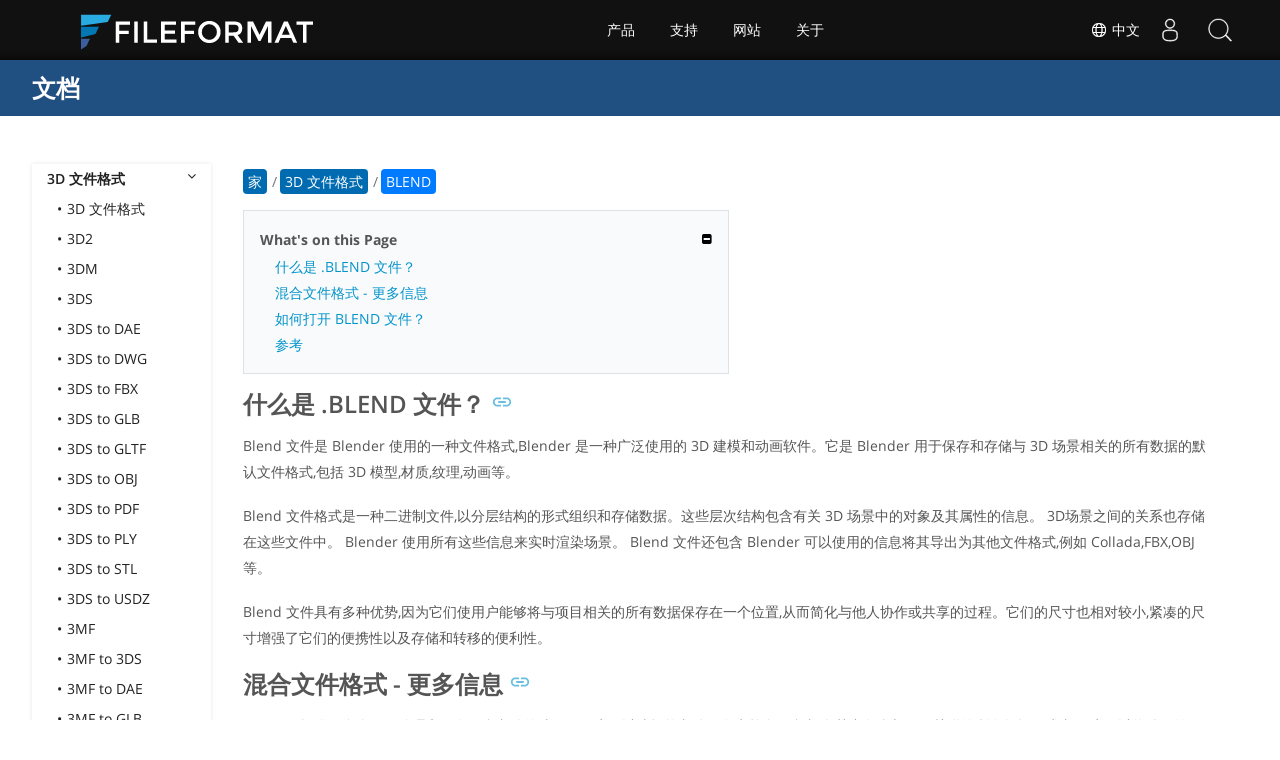

--- FILE ---
content_type: text/html
request_url: https://docs.fileformat.com/zh/3d/blend/
body_size: 22110
content:
<!doctype html><html class=no-js lang=zh><head><meta charset=utf-8><link rel=preload href=https://docs.fileformat.com/fonts/muli-latin-200.woff2 as=font type=font/woff2 crossorigin><link rel=preload href=https://docs.fileformat.com/fonts/muli-latin-400.woff2 as=font type=font/woff2 crossorigin><link rel=preload href=https://docs.fileformat.com/fonts/muli-latin-800.woff2 as=font type=font/woff2 crossorigin><meta http-equiv=x-ua-compatible content="IE=edge"><title>BLEND 文件格式 - Blender 3D 文件</title><meta name=description content="了解 BLEND 格式以及可以创建和打开 BLEND 文件的 API。"><meta name=keywords content="混合文件,什么是混合文件,如何打开混合文件,文件,混合文件扩展名,扩大"><meta name=viewport content="width=device-width,minimum-scale=1"><meta name=author content="沙基尔·法伊兹"><link rel=canonical href=https://docs.fileformat.com/zh/3d/blend/><meta name=robots content="index, follow"><link rel=stylesheet href=/output/css/app.min.7a7f18a9964f83218a9edb46fd8c6c74cb6f6a018671711b3132c6680844fe2e.css integrity="sha256-en8YqZZPgyGKnttG/YxsdMtvagGGcXEbMTLGaAhE/i4=" crossorigin=anonymous><script type=text/javascript src=/output/js/app.175b405753a9c0ce86ab35944e9c4cc1a758a6873209cf5106600f6b2f5a59b6.js integrity="sha256-F1tAV1OpwM6GqzWUTpxMwadYpocyCc9RBmAPay9aWbY=" crossorigin=anonymous defer></script>
<script async defer src=/js/buttons.js></script>
<link rel=apple-touch-icon sizes=180x180 href=/apple-touch-icon.png><link rel=icon type=image/png href=/favicon-32x32.png sizes=32x32><link rel=icon type=image/png href=/favicon-16x16.png sizes=16x16><link rel=manifest href=/manifest.json><link rel=mask-icon href=/safari-pinned-tab.svg color=#0594cb><meta name=theme-color content="#ffffff"><meta property="og:title" content="BLEND 文件格式 - Blender 3D 文件"><meta property="og:description" content="了解 BLEND 格式以及可以创建和打开 BLEND 文件的 API。"><meta property="og:type" content="article"><meta property="og:url" content="https://docs.fileformat.com/zh/3d/blend/"><meta property="article:published_time" content="2023-04-13T00:00:00+00:00"><meta property="article:modified_time" content="2023-04-13T00:00:00+00:00"><meta itemprop=name content="BLEND 文件格式 - Blender 3D 文件"><meta itemprop=description content="了解 BLEND 格式以及可以创建和打开 BLEND 文件的 API。"><meta itemprop=datePublished content="2023-04-13T00:00:00+00:00"><meta itemprop=dateModified content="2023-04-13T00:00:00+00:00"><meta itemprop=wordCount content="85"><meta itemprop=keywords content="混合文件,什么是混合文件,如何打开混合文件,文件,混合文件扩展名,扩大"><meta name=twitter:card content="summary_large_image"><meta name=twitter:image:src content="https://docs.fileformat.com/images/fileformat-card.png"><meta name=twitter:title content="BLEND 文件格式 - Blender 3D 文件"><meta name=twitter:description content="了解 BLEND 格式以及可以创建和打开 BLEND 文件的 API。"><meta name=twitter:site content="@fileformatcom"><script async src="https://www.googletagmanager.com/gtag/js?id=G-4XXLLYN6B8"></script>
<script>window.dataLayer=window.dataLayer||[];function gtag(){dataLayer.push(arguments)}gtag("js",new Date),gtag("config","G-4XXLLYN6B8")</script><link href=https://cms.admin.containerize.com/templates/aspose/css/AsposePtyLtdMenu.css rel=stylesheet type=text/css><script src=/js/jquery-1.10.2.min.js></script>
<link rel=stylesheet href=https://cms.admin.containerize.com/templates/fileformat/css/fileformat.css?v1.22 type=text/css><meta name=google-adsense-account content="ca-pub-5946266927584579"><script async src="https://pagead2.googlesyndication.com/pagead/js/adsbygoogle.js?client=ca-pub-5946266927584579" crossorigin=anonymous></script></head><body class="ma0 sans-serif bg-primary-color-light"><div id=DynabicMenuInnerDiv></div><nav class="bg-primary-color-dark pv4 w-100" role=navigation><div class="center flex-ns flex-wrap items-center justify-start mw9"><h1 class="dim f3-sh lh-solid ml0-ns mr0 mr4-l mv0 pl3 pl4-ns"><a href=/zh/ class="link white">文档</a></h1><ul class="list ma0 pa0 dn dib-l"></ul></div></nav><main role=main class="content-with-sidebar min-vh-100 pb7 pb0-ns"><article class="w-100 ph4 pb5 pb6-ns pt1 mt4 pt3-ns"><button class="btn-showside mb-5"><i class="fa fa-bars"></i> Table of Contents</button><div class=flex-l><div class="order-0 w-20 dn db-l ss-bar"><nav role=navigation><div class=navheader>Table of Content <button class=btn-plain><i class="fa fa-times"></i></button></div><div class="db dib-ns"><form id=site-search-form role=search class=hide><fieldset class="bn ma0 pa0"><label class=clip for=search-input>Search</label>
<input disabled type=search id=search-input class="needs-js bg-left bn f5 input-reset lh-solid mt3 mt0-ns pl4 pv2 w5 white" placeholder="Search the Docs" name=search-input style="background:url(/images/icon-search.png)no-repeat 0 8px/16px 16px"></fieldset></form><fess:search></fess:search></div><ul class="list pa0 nl2"><li class="f5 w-100 hover-bg-light-gray hover-accent-color-light fw8"><a href=javascript:void(0) class="js-toggle dib w-100 link mid-gray hover-accent-color-light pl2 pr2 pv2 primary-color" data-target=._3d>3D 文件格式<i class="fa fa-angle-down"></i></a><ul class="_3d desktopmenu animated fadeIn list pl3 bg-light-gray db"><li class="f6 fw4"><a href=/zh/3d/ class="db link hover-bg-gray hover-white pl3 pr2 pv2 black">3D 文件格式</a></li><li class="f6 fw4"><a href=/zh/3d/3d2/ class="db link hover-bg-gray hover-white pl3 pr2 pv2 black">3D2</a></li><li class="f6 fw4"><a href=/zh/3d/3dm/ class="db link hover-bg-gray hover-white pl3 pr2 pv2 black">3DM</a></li><li class="f6 fw4"><a href=/zh/3d/3ds/ class="db link hover-bg-gray hover-white pl3 pr2 pv2 black">3DS</a></li><li class="f6 fw4"><a href=/zh/3d/3ds-to-dae/ class="db link hover-bg-gray hover-white pl3 pr2 pv2 black">3DS to DAE</a></li><li class="f6 fw4"><a href=/zh/3d/3ds-to-dwg/ class="db link hover-bg-gray hover-white pl3 pr2 pv2 black">3DS to DWG</a></li><li class="f6 fw4"><a href=/zh/3d/3ds-to-fbx/ class="db link hover-bg-gray hover-white pl3 pr2 pv2 black">3DS to FBX</a></li><li class="f6 fw4"><a href=/zh/3d/3ds-to-glb/ class="db link hover-bg-gray hover-white pl3 pr2 pv2 black">3DS to GLB</a></li><li class="f6 fw4"><a href=/zh/3d/3ds-to-gltf/ class="db link hover-bg-gray hover-white pl3 pr2 pv2 black">3DS to GLTF</a></li><li class="f6 fw4"><a href=/zh/3d/3ds-to-obj/ class="db link hover-bg-gray hover-white pl3 pr2 pv2 black">3DS to OBJ</a></li><li class="f6 fw4"><a href=/zh/3d/3ds-to-pdf/ class="db link hover-bg-gray hover-white pl3 pr2 pv2 black">3DS to PDF</a></li><li class="f6 fw4"><a href=/zh/3d/3ds-to-ply/ class="db link hover-bg-gray hover-white pl3 pr2 pv2 black">3DS to PLY</a></li><li class="f6 fw4"><a href=/zh/3d/3ds-to-stl/ class="db link hover-bg-gray hover-white pl3 pr2 pv2 black">3DS to STL</a></li><li class="f6 fw4"><a href=/zh/3d/3ds-to-usdz/ class="db link hover-bg-gray hover-white pl3 pr2 pv2 black">3DS to USDZ</a></li><li class="f6 fw4"><a href=/zh/3d/3mf/ class="db link hover-bg-gray hover-white pl3 pr2 pv2 black">3MF</a></li><li class="f6 fw4"><a href=/zh/3d/3mf-to-3ds/ class="db link hover-bg-gray hover-white pl3 pr2 pv2 black">3MF to 3DS</a></li><li class="f6 fw4"><a href=/zh/3d/3mf-to-dae/ class="db link hover-bg-gray hover-white pl3 pr2 pv2 black">3MF to DAE</a></li><li class="f6 fw4"><a href=/zh/3d/3mf-to-glb/ class="db link hover-bg-gray hover-white pl3 pr2 pv2 black">3MF to GLB</a></li><li class="f6 fw4"><a href=/zh/3d/3mf-to-html/ class="db link hover-bg-gray hover-white pl3 pr2 pv2 black">3MF to HTML</a></li><li class="f6 fw4"><a href=/zh/3d/3mf-to-obj/ class="db link hover-bg-gray hover-white pl3 pr2 pv2 black">3MF to OBJ</a></li><li class="f6 fw4"><a href=/zh/3d/3mf-to-stl/ class="db link hover-bg-gray hover-white pl3 pr2 pv2 black">3MF to STL</a></li><li class="f6 fw4"><a href=/zh/3d/3mf-to-u3d/ class="db link hover-bg-gray hover-white pl3 pr2 pv2 black">3MF to U3D</a></li><li class="f6 fw4"><a href=/zh/3d/amf/ class="db link hover-bg-gray hover-white pl3 pr2 pv2 black">AMF</a></li><li class="f6 fw4"><a href=/zh/3d/ase/ class="db link hover-bg-gray hover-white pl3 pr2 pv2 black">ASE</a></li><li class="f6 fw4"><a href=/zh/3d/b3d/ class="db link hover-bg-gray hover-white pl3 pr2 pv2 black">B3D</a></li><li class="f6 fw4"><a href=/zh/3d/blend/ class="db link hover-bg-gray hover-white pl3 pr2 pv2 primary-color">BLEND</a></li><li class="f6 fw4"><a href=/zh/3d/c4d/ class="db link hover-bg-gray hover-white pl3 pr2 pv2 black">C4D</a></li><li class="f6 fw4"><a href=/zh/3d/caf-cal3d/ class="db link hover-bg-gray hover-white pl3 pr2 pv2 black">CAF Cal3D</a></li><li class="f6 fw4"><a href=/zh/3d/chr-3ds/ class="db link hover-bg-gray hover-white pl3 pr2 pv2 black">CHR 3ds</a></li><li class="f6 fw4"><a href=/zh/3d/chr-cryengine/ class="db link hover-bg-gray hover-white pl3 pr2 pv2 black">CHR CryENGINE</a></li><li class="f6 fw4"><a href=/zh/3d/dae/ class="db link hover-bg-gray hover-white pl3 pr2 pv2 black">DAE</a></li><li class="f6 fw4"><a href=/zh/3d/dbm/ class="db link hover-bg-gray hover-white pl3 pr2 pv2 black">DBM</a></li><li class="f6 fw4"><a href=/zh/3d/drc/ class="db link hover-bg-gray hover-white pl3 pr2 pv2 black">DRC</a></li><li class="f6 fw4"><a href=/zh/3d/e57/ class="db link hover-bg-gray hover-white pl3 pr2 pv2 black">E57</a></li><li class="f6 fw4"><a href=/zh/3d/f3d/ class="db link hover-bg-gray hover-white pl3 pr2 pv2 black">F3D</a></li><li class="f6 fw4"><a href=/zh/3d/fbx/ class="db link hover-bg-gray hover-white pl3 pr2 pv2 black">FBX</a></li><li class="f6 fw4"><a href=/zh/3d/fbx-to-3ds/ class="db link hover-bg-gray hover-white pl3 pr2 pv2 black">FBX to 3DS</a></li><li class="f6 fw4"><a href=/zh/3d/fbx-to-dae/ class="db link hover-bg-gray hover-white pl3 pr2 pv2 black">FBX to DAE</a></li><li class="f6 fw4"><a href=/zh/3d/fbx-to-dwg/ class="db link hover-bg-gray hover-white pl3 pr2 pv2 black">FBX to DWG</a></li><li class="f6 fw4"><a href=/zh/3d/fbx-to-glb/ class="db link hover-bg-gray hover-white pl3 pr2 pv2 black">FBX to GLB</a></li><li class="f6 fw4"><a href=/zh/3d/fbx-to-gltf/ class="db link hover-bg-gray hover-white pl3 pr2 pv2 black">FBX to GLTF</a></li><li class="f6 fw4"><a href=/zh/3d/fbx-to-obj/ class="db link hover-bg-gray hover-white pl3 pr2 pv2 black">FBX to OBJ</a></li><li class="f6 fw4"><a href=/zh/3d/fbx-to-ply/ class="db link hover-bg-gray hover-white pl3 pr2 pv2 black">FBX to PLY</a></li><li class="f6 fw4"><a href=/zh/3d/fbx-to-stl/ class="db link hover-bg-gray hover-white pl3 pr2 pv2 black">FBX to STL</a></li><li class="f6 fw4"><a href=/zh/3d/fbx-to-usdz/ class="db link hover-bg-gray hover-white pl3 pr2 pv2 black">FBX to USDZ</a></li><li class="f6 fw4"><a href=/zh/3d/fbx-to-xlsx/ class="db link hover-bg-gray hover-white pl3 pr2 pv2 black">FBX to XLSX</a></li><li class="f6 fw4"><a href=/zh/3d/glb/ class="db link hover-bg-gray hover-white pl3 pr2 pv2 black">GLB</a></li><li class="f6 fw4"><a href=/zh/3d/glb-to-3ds/ class="db link hover-bg-gray hover-white pl3 pr2 pv2 black">GLB to 3DS</a></li><li class="f6 fw4"><a href=/zh/3d/glb-to-dae/ class="db link hover-bg-gray hover-white pl3 pr2 pv2 black">GLB to DAE</a></li><li class="f6 fw4"><a href=/zh/3d/glb-to-fbx/ class="db link hover-bg-gray hover-white pl3 pr2 pv2 black">GLB to FBX</a></li><li class="f6 fw4"><a href=/zh/3d/glb-to-gltf/ class="db link hover-bg-gray hover-white pl3 pr2 pv2 black">GLB to GLTF</a></li><li class="f6 fw4"><a href=/zh/3d/glb-to-html/ class="db link hover-bg-gray hover-white pl3 pr2 pv2 black">GLB to HTML</a></li><li class="f6 fw4"><a href=/zh/3d/glb-to-obj/ class="db link hover-bg-gray hover-white pl3 pr2 pv2 black">GLB to OBJ</a></li><li class="f6 fw4"><a href=/zh/3d/glb-to-pdf/ class="db link hover-bg-gray hover-white pl3 pr2 pv2 black">GLB to PDF</a></li><li class="f6 fw4"><a href=/zh/3d/glb-to-stl/ class="db link hover-bg-gray hover-white pl3 pr2 pv2 black">GLB to STL</a></li><li class="f6 fw4"><a href=/zh/3d/glb-to-usdz/ class="db link hover-bg-gray hover-white pl3 pr2 pv2 black">GLB to USDZ</a></li><li class="f6 fw4"><a href=/zh/3d/gltf/ class="db link hover-bg-gray hover-white pl3 pr2 pv2 black">GLTF</a></li><li class="f6 fw4"><a href=/zh/3d/ipt/ class="db link hover-bg-gray hover-white pl3 pr2 pv2 black">IPT</a></li><li class="f6 fw4"><a href=/zh/3d/jt/ class="db link hover-bg-gray hover-white pl3 pr2 pv2 black">JT</a></li><li class="f6 fw4"><a href=/zh/3d/ma/ class="db link hover-bg-gray hover-white pl3 pr2 pv2 black">MA</a></li><li class="f6 fw4"><a href=/zh/3d/max/ class="db link hover-bg-gray hover-white pl3 pr2 pv2 black">MAX</a></li><li class="f6 fw4"><a href=/zh/3d/mb/ class="db link hover-bg-gray hover-white pl3 pr2 pv2 black">MB</a></li><li class="f6 fw4"><a href=/zh/3d/mp/ class="db link hover-bg-gray hover-white pl3 pr2 pv2 black">MP</a></li><li class="f6 fw4"><a href=/zh/3d/mtl/ class="db link hover-bg-gray hover-white pl3 pr2 pv2 black">MTL</a></li><li class="f6 fw4"><a href=/zh/3d/obj/ class="db link hover-bg-gray hover-white pl3 pr2 pv2 black">OBJ</a></li><li class="f6 fw4"><a href=/zh/3d/ply/ class="db link hover-bg-gray hover-white pl3 pr2 pv2 black">PLY</a></li><li class="f6 fw4"><a href=/zh/3d/pov/ class="db link hover-bg-gray hover-white pl3 pr2 pv2 black">POV</a></li><li class="f6 fw4"><a href=/zh/3d/prc/ class="db link hover-bg-gray hover-white pl3 pr2 pv2 black">PRC</a></li><li class="f6 fw4"><a href=/zh/3d/rvm/ class="db link hover-bg-gray hover-white pl3 pr2 pv2 black">RVM</a></li><li class="f6 fw4"><a href=/zh/3d/step/ class="db link hover-bg-gray hover-white pl3 pr2 pv2 black">STEP</a></li><li class="f6 fw4"><a href=/zh/3d/stp/ class="db link hover-bg-gray hover-white pl3 pr2 pv2 black">STP</a></li><li class="f6 fw4"><a href=/zh/3d/u3d/ class="db link hover-bg-gray hover-white pl3 pr2 pv2 black">U3D</a></li><li class="f6 fw4"><a href=/zh/3d/usd/ class="db link hover-bg-gray hover-white pl3 pr2 pv2 black">USD</a></li><li class="f6 fw4"><a href=/zh/3d/usdz/ class="db link hover-bg-gray hover-white pl3 pr2 pv2 black">USDZ</a></li><li class="f6 fw4"><a href=/zh/3d/vrml/ class="db link hover-bg-gray hover-white pl3 pr2 pv2 black">VRML</a></li><li class="f6 fw4"><a href=/zh/3d/x/ class="db link hover-bg-gray hover-white pl3 pr2 pv2 black">X</a></li><li class="f6 fw4"><a href=/zh/3d/x3d/ class="db link hover-bg-gray hover-white pl3 pr2 pv2 black">X3D</a></li></ul></li><li class="f5 w-100 hover-bg-light-gray hover-accent-color-light fw8"><a href=javascript:void(0) class="js-toggle dib w-100 link mid-gray hover-accent-color-light pl2 pr2 pv2" data-target=._audio>音频文件格式<i class="fa fa-angle-down"></i></a><ul class="_audio desktopmenu animated fadeIn list pl3 bg-light-gray dn"><li class="f6 fw4"><a href=/zh/audio/ class="db link hover-bg-gray hover-white pl3 pr2 pv2 black">音频文件格式</a></li><li class="f6 fw4"><a href=/zh/audio/8svx/ class="db link hover-bg-gray hover-white pl3 pr2 pv2 black">8SVX</a></li><li class="f6 fw4"><a href=/zh/audio/aa/ class="db link hover-bg-gray hover-white pl3 pr2 pv2 black">AA</a></li><li class="f6 fw4"><a href=/zh/audio/aac/ class="db link hover-bg-gray hover-white pl3 pr2 pv2 black">AAC</a></li><li class="f6 fw4"><a href=/zh/audio/aax/ class="db link hover-bg-gray hover-white pl3 pr2 pv2 black">AAX</a></li><li class="f6 fw4"><a href=/zh/audio/ac3/ class="db link hover-bg-gray hover-white pl3 pr2 pv2 black">AC3</a></li><li class="f6 fw4"><a href=/zh/audio/act/ class="db link hover-bg-gray hover-white pl3 pr2 pv2 black">ACT</a></li><li class="f6 fw4"><a href=/zh/audio/aif/ class="db link hover-bg-gray hover-white pl3 pr2 pv2 black">AIF</a></li><li class="f6 fw4"><a href=/zh/audio/aiff/ class="db link hover-bg-gray hover-white pl3 pr2 pv2 black">AIFF</a></li><li class="f6 fw4"><a href=/zh/audio/alac/ class="db link hover-bg-gray hover-white pl3 pr2 pv2 black">ALAC</a></li><li class="f6 fw4"><a href=/zh/audio/amr/ class="db link hover-bg-gray hover-white pl3 pr2 pv2 black">AMR</a></li><li class="f6 fw4"><a href=/zh/audio/ape/ class="db link hover-bg-gray hover-white pl3 pr2 pv2 black">APE</a></li><li class="f6 fw4"><a href=/zh/audio/caf/ class="db link hover-bg-gray hover-white pl3 pr2 pv2 black">CAF</a></li><li class="f6 fw4"><a href=/zh/audio/cda/ class="db link hover-bg-gray hover-white pl3 pr2 pv2 black">CDA</a></li><li class="f6 fw4"><a href=/zh/audio/cdr/ class="db link hover-bg-gray hover-white pl3 pr2 pv2 black">CDR</a></li><li class="f6 fw4"><a href=/zh/audio/dss/ class="db link hover-bg-gray hover-white pl3 pr2 pv2 black">DSS</a></li><li class="f6 fw4"><a href=/zh/audio/ec3/ class="db link hover-bg-gray hover-white pl3 pr2 pv2 black">EC3</a></li><li class="f6 fw4"><a href=/zh/audio/efs/ class="db link hover-bg-gray hover-white pl3 pr2 pv2 black">EFS</a></li><li class="f6 fw4"><a href=/zh/audio/enc/ class="db link hover-bg-gray hover-white pl3 pr2 pv2 black">ENC</a></li><li class="f6 fw4"><a href=/zh/audio/flac/ class="db link hover-bg-gray hover-white pl3 pr2 pv2 black">FLAC</a></li><li class="f6 fw4"><a href=/zh/audio/flp/ class="db link hover-bg-gray hover-white pl3 pr2 pv2 black">FLP</a></li><li class="f6 fw4"><a href=/zh/audio/gp/ class="db link hover-bg-gray hover-white pl3 pr2 pv2 black">GP</a></li><li class="f6 fw4"><a href=/zh/audio/gsm/ class="db link hover-bg-gray hover-white pl3 pr2 pv2 black">GSM</a></li><li class="f6 fw4"><a href=/zh/audio/it/ class="db link hover-bg-gray hover-white pl3 pr2 pv2 black">IT</a></li><li class="f6 fw4"><a href=/zh/audio/m3u/ class="db link hover-bg-gray hover-white pl3 pr2 pv2 black">M3U</a></li><li class="f6 fw4"><a href=/zh/audio/m3u8/ class="db link hover-bg-gray hover-white pl3 pr2 pv2 black">M3U8</a></li><li class="f6 fw4"><a href=/zh/audio/m4a/ class="db link hover-bg-gray hover-white pl3 pr2 pv2 black">M4A</a></li><li class="f6 fw4"><a href=/zh/audio/m4b/ class="db link hover-bg-gray hover-white pl3 pr2 pv2 black">M4B</a></li><li class="f6 fw4"><a href=/zh/audio/m4p/ class="db link hover-bg-gray hover-white pl3 pr2 pv2 black">M4P</a></li><li class="f6 fw4"><a href=/zh/audio/m4r/ class="db link hover-bg-gray hover-white pl3 pr2 pv2 black">M4R</a></li><li class="f6 fw4"><a href=/zh/audio/mid/ class="db link hover-bg-gray hover-white pl3 pr2 pv2 black">MID</a></li><li class="f6 fw4"><a href=/zh/audio/mka/ class="db link hover-bg-gray hover-white pl3 pr2 pv2 black">MKA</a></li><li class="f6 fw4"><a href=/zh/audio/mmf/ class="db link hover-bg-gray hover-white pl3 pr2 pv2 black">MMF</a></li><li class="f6 fw4"><a href=/zh/audio/mod/ class="db link hover-bg-gray hover-white pl3 pr2 pv2 black">MOD</a></li><li class="f6 fw4"><a href=/zh/audio/mp2/ class="db link hover-bg-gray hover-white pl3 pr2 pv2 black">MP2</a></li><li class="f6 fw4"><a href=/zh/audio/mp3/ class="db link hover-bg-gray hover-white pl3 pr2 pv2 black">MP3</a></li><li class="f6 fw4"><a href=/zh/audio/mpc/ class="db link hover-bg-gray hover-white pl3 pr2 pv2 black">MPC</a></li><li class="f6 fw4"><a href=/zh/audio/mscz/ class="db link hover-bg-gray hover-white pl3 pr2 pv2 black">MSCZ</a></li><li class="f6 fw4"><a href=/zh/audio/mtm/ class="db link hover-bg-gray hover-white pl3 pr2 pv2 black">MTM</a></li><li class="f6 fw4"><a href=/zh/audio/mui/ class="db link hover-bg-gray hover-white pl3 pr2 pv2 black">MUI</a></li><li class="f6 fw4"><a href=/zh/audio/musx/ class="db link hover-bg-gray hover-white pl3 pr2 pv2 black">MUSX</a></li><li class="f6 fw4"><a href=/zh/audio/mxl/ class="db link hover-bg-gray hover-white pl3 pr2 pv2 black">MXL</a></li><li class="f6 fw4"><a href=/zh/audio/nsa/ class="db link hover-bg-gray hover-white pl3 pr2 pv2 black">NSA</a></li><li class="f6 fw4"><a href=/zh/audio/ogg/ class="db link hover-bg-gray hover-white pl3 pr2 pv2 black">OGG</a></li><li class="f6 fw4"><a href=/zh/audio/opus/ class="db link hover-bg-gray hover-white pl3 pr2 pv2 black">OPUS</a></li><li class="f6 fw4"><a href=/zh/audio/ra/ class="db link hover-bg-gray hover-white pl3 pr2 pv2 black">RA</a></li><li class="f6 fw4"><a href=/zh/audio/rf64/ class="db link hover-bg-gray hover-white pl3 pr2 pv2 black">RF64</a></li><li class="f6 fw4"><a href=/zh/audio/rip/ class="db link hover-bg-gray hover-white pl3 pr2 pv2 black">RIP</a></li><li class="f6 fw4"><a href=/zh/audio/sdt/ class="db link hover-bg-gray hover-white pl3 pr2 pv2 black">SDT</a></li><li class="f6 fw4"><a href=/zh/audio/sf2/ class="db link hover-bg-gray hover-white pl3 pr2 pv2 black">SF2</a></li><li class="f6 fw4"><a href=/zh/audio/stap/ class="db link hover-bg-gray hover-white pl3 pr2 pv2 black">STAP</a></li><li class="f6 fw4"><a href=/zh/audio/sty/ class="db link hover-bg-gray hover-white pl3 pr2 pv2 black">STY</a></li><li class="f6 fw4"><a href=/zh/audio/tg/ class="db link hover-bg-gray hover-white pl3 pr2 pv2 black">TG</a></li><li class="f6 fw4"><a href=/zh/audio/voc/ class="db link hover-bg-gray hover-white pl3 pr2 pv2 black">VOC</a></li><li class="f6 fw4"><a href=/zh/audio/vox/ class="db link hover-bg-gray hover-white pl3 pr2 pv2 black">VOX</a></li><li class="f6 fw4"><a href=/zh/audio/vqf/ class="db link hover-bg-gray hover-white pl3 pr2 pv2 black">VQF</a></li><li class="f6 fw4"><a href=/zh/audio/wav/ class="db link hover-bg-gray hover-white pl3 pr2 pv2 black">WAV</a></li><li class="f6 fw4"><a href=/zh/audio/weba/ class="db link hover-bg-gray hover-white pl3 pr2 pv2 black">WEBA</a></li><li class="f6 fw4"><a href=/zh/audio/wfp/ class="db link hover-bg-gray hover-white pl3 pr2 pv2 black">WFP</a></li><li class="f6 fw4"><a href=/zh/audio/wma/ class="db link hover-bg-gray hover-white pl3 pr2 pv2 black">WMA</a></li><li class="f6 fw4"><a href=/zh/audio/wpl/ class="db link hover-bg-gray hover-white pl3 pr2 pv2 black">WPL</a></li><li class="f6 fw4"><a href=/zh/audio/wproj/ class="db link hover-bg-gray hover-white pl3 pr2 pv2 black">WPROJ</a></li><li class="f6 fw4"><a href=/zh/audio/wv/ class="db link hover-bg-gray hover-white pl3 pr2 pv2 black">WV</a></li></ul></li><li class="f5 w-100 hover-bg-light-gray hover-accent-color-light fw8"><a href=javascript:void(0) class="js-toggle dib w-100 link mid-gray hover-accent-color-light pl2 pr2 pv2" data-target=._cad>CAD 文件格式<i class="fa fa-angle-down"></i></a><ul class="_cad desktopmenu animated fadeIn list pl3 bg-light-gray dn"><li class="f6 fw4"><a href=/zh/cad/ class="db link hover-bg-gray hover-white pl3 pr2 pv2 black">CAD 文件格式</a></li><li class="f6 fw4"><a href=/zh/cad/afs/ class="db link hover-bg-gray hover-white pl3 pr2 pv2 black">AFS</a></li><li class="f6 fw4"><a href=/zh/cad/art/ class="db link hover-bg-gray hover-white pl3 pr2 pv2 black">ART</a></li><li class="f6 fw4"><a href=/zh/cad/asc/ class="db link hover-bg-gray hover-white pl3 pr2 pv2 black">ASC</a></li><li class="f6 fw4"><a href=/zh/cad/asm/ class="db link hover-bg-gray hover-white pl3 pr2 pv2 black">ASM</a></li><li class="f6 fw4"><a href=/zh/cad/axm/ class="db link hover-bg-gray hover-white pl3 pr2 pv2 black">AXM</a></li><li class="f6 fw4"><a href=/zh/cad/bdc/ class="db link hover-bg-gray hover-white pl3 pr2 pv2 black">BDC</a></li><li class="f6 fw4"><a href=/zh/cad/catpart/ class="db link hover-bg-gray hover-white pl3 pr2 pv2 black">CATPART</a></li><li class="f6 fw4"><a href=/zh/cad/cf2/ class="db link hover-bg-gray hover-white pl3 pr2 pv2 black">CF2</a></li><li class="f6 fw4"><a href=/zh/cad/cir/ class="db link hover-bg-gray hover-white pl3 pr2 pv2 black">CIR</a></li><li class="f6 fw4"><a href=/zh/cad/cpa/ class="db link hover-bg-gray hover-white pl3 pr2 pv2 black">CPA</a></li><li class="f6 fw4"><a href=/zh/cad/dc3/ class="db link hover-bg-gray hover-white pl3 pr2 pv2 black">DC3</a></li><li class="f6 fw4"><a href=/zh/cad/dgn/ class="db link hover-bg-gray hover-white pl3 pr2 pv2 black">DGN</a></li><li class="f6 fw4"><a href=/zh/cad/dst/ class="db link hover-bg-gray hover-white pl3 pr2 pv2 black">DST</a></li><li class="f6 fw4"><a href=/zh/cad/dwf/ class="db link hover-bg-gray hover-white pl3 pr2 pv2 black">DWF</a></li><li class="f6 fw4"><a href=/zh/cad/dwfx/ class="db link hover-bg-gray hover-white pl3 pr2 pv2 black">DWFX</a></li><li class="f6 fw4"><a href=/zh/cad/dwg/ class="db link hover-bg-gray hover-white pl3 pr2 pv2 black">DWG</a></li><li class="f6 fw4"><a href=/zh/cad/dwt/ class="db link hover-bg-gray hover-white pl3 pr2 pv2 black">DWT</a></li><li class="f6 fw4"><a href=/zh/cad/dxb/ class="db link hover-bg-gray hover-white pl3 pr2 pv2 black">DXB</a></li><li class="f6 fw4"><a href=/zh/cad/dxf/ class="db link hover-bg-gray hover-white pl3 pr2 pv2 black">DXF</a></li><li class="f6 fw4"><a href=/zh/cad/fzp/ class="db link hover-bg-gray hover-white pl3 pr2 pv2 black">FZP</a></li><li class="f6 fw4"><a href=/zh/cad/fzz/ class="db link hover-bg-gray hover-white pl3 pr2 pv2 black">FZZ</a></li><li class="f6 fw4"><a href=/zh/cad/gcode/ class="db link hover-bg-gray hover-white pl3 pr2 pv2 black">GCODE</a></li><li class="f6 fw4"><a href=/zh/cad/hpgl/ class="db link hover-bg-gray hover-white pl3 pr2 pv2 black">HPGL</a></li><li class="f6 fw4"><a href=/zh/cad/iba/ class="db link hover-bg-gray hover-white pl3 pr2 pv2 black">IBA</a></li><li class="f6 fw4"><a href=/zh/cad/ifc/ class="db link hover-bg-gray hover-white pl3 pr2 pv2 black">IFC</a></li><li class="f6 fw4"><a href=/zh/cad/iges/ class="db link hover-bg-gray hover-white pl3 pr2 pv2 black">IGES</a></li><li class="f6 fw4"><a href=/zh/cad/igs/ class="db link hover-bg-gray hover-white pl3 pr2 pv2 black">IGS</a></li><li class="f6 fw4"><a href=/zh/cad/jvsg/ class="db link hover-bg-gray hover-white pl3 pr2 pv2 black">JVSG</a></li><li class="f6 fw4"><a href=/zh/cad/nc/ class="db link hover-bg-gray hover-white pl3 pr2 pv2 black">NC</a></li><li class="f6 fw4"><a href=/zh/cad/nwc/ class="db link hover-bg-gray hover-white pl3 pr2 pv2 black">NWC</a></li><li class="f6 fw4"><a href=/zh/cad/nwd/ class="db link hover-bg-gray hover-white pl3 pr2 pv2 black">NWD</a></li><li class="f6 fw4"><a href=/zh/cad/nwf/ class="db link hover-bg-gray hover-white pl3 pr2 pv2 black">NWF</a></li><li class="f6 fw4"><a href=/zh/cad/opt/ class="db link hover-bg-gray hover-white pl3 pr2 pv2 black">OPT</a></li><li class="f6 fw4"><a href=/zh/cad/par/ class="db link hover-bg-gray hover-white pl3 pr2 pv2 black">PAR</a></li><li class="f6 fw4"><a href=/zh/cad/pat/ class="db link hover-bg-gray hover-white pl3 pr2 pv2 black">PAT</a></li><li class="f6 fw4"><a href=/zh/cad/pc3/ class="db link hover-bg-gray hover-white pl3 pr2 pv2 black">PC3</a></li><li class="f6 fw4"><a href=/zh/cad/phj/ class="db link hover-bg-gray hover-white pl3 pr2 pv2 black">PHJ</a></li><li class="f6 fw4"><a href=/zh/cad/plt/ class="db link hover-bg-gray hover-white pl3 pr2 pv2 black">PLT</a></li><li class="f6 fw4"><a href=/zh/cad/prt-creo/ class="db link hover-bg-gray hover-white pl3 pr2 pv2 black">PRT</a></li><li class="f6 fw4"><a href=/zh/cad/prt-cadkey/ class="db link hover-bg-gray hover-white pl3 pr2 pv2 black">PRT CADKEY</a></li><li class="f6 fw4"><a href=/zh/cad/psm/ class="db link hover-bg-gray hover-white pl3 pr2 pv2 black">PSM</a></li><li class="f6 fw4"><a href=/zh/cad/pss/ class="db link hover-bg-gray hover-white pl3 pr2 pv2 black">PSS</a></li><li class="f6 fw4"><a href=/zh/cad/rfa/ class="db link hover-bg-gray hover-white pl3 pr2 pv2 black">RFA</a></li><li class="f6 fw4"><a href=/zh/cad/rft/ class="db link hover-bg-gray hover-white pl3 pr2 pv2 black">RFT</a></li><li class="f6 fw4"><a href=/zh/cad/rml/ class="db link hover-bg-gray hover-white pl3 pr2 pv2 black">RML</a></li><li class="f6 fw4"><a href=/zh/cad/rvt/ class="db link hover-bg-gray hover-white pl3 pr2 pv2 black">RVT</a></li><li class="f6 fw4"><a href=/zh/cad/sldprt/ class="db link hover-bg-gray hover-white pl3 pr2 pv2 black">SLDPRT</a></li><li class="f6 fw4"><a href=/zh/cad/stl/ class="db link hover-bg-gray hover-white pl3 pr2 pv2 black">STL</a></li></ul></li><li class="f5 w-100 hover-bg-light-gray hover-accent-color-light fw8 mb1 bb b--moon-gray"><a href=javascript:void(0) class="js-toggle dib w-100 link mid-gray hover-accent-color-light pl2 pr2 pv2" data-target=._compression>压缩文件格式<i class="fa fa-angle-down"></i></a><ul class="_compression desktopmenu animated fadeIn list pl3 bg-light-gray dn"><li class="f6 fw4"><a href=/zh/compression/ class="db link hover-bg-gray hover-white pl3 pr2 pv2 black">压缩文件格式</a></li><li class="f6 fw4"><a href=/zh/compression/7z/ class="db link hover-bg-gray hover-white pl3 pr2 pv2 black">7Z</a></li><li class="f6 fw4"><a href=/zh/compression/ace/ class="db link hover-bg-gray hover-white pl3 pr2 pv2 black">ACE</a></li><li class="f6 fw4"><a href=/zh/compression/alz/ class="db link hover-bg-gray hover-white pl3 pr2 pv2 black">ALZ</a></li><li class="f6 fw4"><a href=/zh/compression/apk/ class="db link hover-bg-gray hover-white pl3 pr2 pv2 black">APK</a></li><li class="f6 fw4"><a href=/zh/compression/apz/ class="db link hover-bg-gray hover-white pl3 pr2 pv2 black">APZ</a></li><li class="f6 fw4"><a href=/zh/compression/arc/ class="db link hover-bg-gray hover-white pl3 pr2 pv2 black">ARC</a></li><li class="f6 fw4"><a href=/zh/compression/arj/ class="db link hover-bg-gray hover-white pl3 pr2 pv2 black">ARJ</a></li><li class="f6 fw4"><a href=/zh/compression/b1/ class="db link hover-bg-gray hover-white pl3 pr2 pv2 black">B1</a></li><li class="f6 fw4"><a href=/zh/compression/b6z/ class="db link hover-bg-gray hover-white pl3 pr2 pv2 black">B6Z</a></li><li class="f6 fw4"><a href=/zh/compression/bin/ class="db link hover-bg-gray hover-white pl3 pr2 pv2 black">BIN</a></li><li class="f6 fw4"><a href=/zh/compression/bkf/ class="db link hover-bg-gray hover-white pl3 pr2 pv2 black">BKF</a></li><li class="f6 fw4"><a href=/zh/compression/bndl/ class="db link hover-bg-gray hover-white pl3 pr2 pv2 black">BNDL</a></li><li class="f6 fw4"><a href=/zh/compression/bz2/ class="db link hover-bg-gray hover-white pl3 pr2 pv2 black">BZ2</a></li><li class="f6 fw4"><a href=/zh/compression/cb7/ class="db link hover-bg-gray hover-white pl3 pr2 pv2 black">CB7</a></li><li class="f6 fw4"><a href=/zh/compression/cba/ class="db link hover-bg-gray hover-white pl3 pr2 pv2 black">CBA</a></li><li class="f6 fw4"><a href=/zh/compression/cit/ class="db link hover-bg-gray hover-white pl3 pr2 pv2 black">CIT</a></li><li class="f6 fw4"><a href=/zh/compression/cpio/ class="db link hover-bg-gray hover-white pl3 pr2 pv2 black">CPIO</a></li><li class="f6 fw4"><a href=/zh/compression/cxarchive/ class="db link hover-bg-gray hover-white pl3 pr2 pv2 black">CXARCHIVE</a></li><li class="f6 fw4"><a href=/zh/compression/daa/ class="db link hover-bg-gray hover-white pl3 pr2 pv2 black">DAA</a></li><li class="f6 fw4"><a href=/zh/compression/dar/ class="db link hover-bg-gray hover-white pl3 pr2 pv2 black">DAR</a></li><li class="f6 fw4"><a href=/zh/compression/deb/ class="db link hover-bg-gray hover-white pl3 pr2 pv2 black">DEB</a></li><li class="f6 fw4"><a href=/zh/compression/dmg/ class="db link hover-bg-gray hover-white pl3 pr2 pv2 black">DMG</a></li><li class="f6 fw4"><a href=/zh/compression/dz/ class="db link hover-bg-gray hover-white pl3 pr2 pv2 black">DZ</a></li><li class="f6 fw4"><a href=/zh/compression/ecs/ class="db link hover-bg-gray hover-white pl3 pr2 pv2 black">ECS</a></li><li class="f6 fw4"><a href=/zh/compression/fzpz/ class="db link hover-bg-gray hover-white pl3 pr2 pv2 black">FZPZ</a></li><li class="f6 fw4"><a href=/zh/compression/gz/ class="db link hover-bg-gray hover-white pl3 pr2 pv2 black">GZ</a></li><li class="f6 fw4"><a href=/zh/compression/gzip/ class="db link hover-bg-gray hover-white pl3 pr2 pv2 black">GZIP</a></li><li class="f6 fw4"><a href=/zh/compression/ice/ class="db link hover-bg-gray hover-white pl3 pr2 pv2 black">ICE</a></li><li class="f6 fw4"><a href=/zh/compression/iso/ class="db link hover-bg-gray hover-white pl3 pr2 pv2 black">ISO</a></li><li class="f6 fw4"><a href=/zh/compression/kgb/ class="db link hover-bg-gray hover-white pl3 pr2 pv2 black">KGB</a></li><li class="f6 fw4"><a href=/zh/compression/lbr/ class="db link hover-bg-gray hover-white pl3 pr2 pv2 black">LBR</a></li><li class="f6 fw4"><a href=/zh/compression/lqr/ class="db link hover-bg-gray hover-white pl3 pr2 pv2 black">LQR</a></li><li class="f6 fw4"><a href=/zh/compression/lz/ class="db link hover-bg-gray hover-white pl3 pr2 pv2 black">LZ</a></li><li class="f6 fw4"><a href=/zh/compression/lz4/ class="db link hover-bg-gray hover-white pl3 pr2 pv2 black">LZ4</a></li><li class="f6 fw4"><a href=/zh/compression/lzh/ class="db link hover-bg-gray hover-white pl3 pr2 pv2 black">LZH</a></li><li class="f6 fw4"><a href=/zh/compression/lzma/ class="db link hover-bg-gray hover-white pl3 pr2 pv2 black">LZMA</a></li><li class="f6 fw4"><a href=/zh/compression/lzo/ class="db link hover-bg-gray hover-white pl3 pr2 pv2 black">LZO</a></li><li class="f6 fw4"><a href=/zh/compression/lzx/ class="db link hover-bg-gray hover-white pl3 pr2 pv2 black">LZX</a></li><li class="f6 fw4"><a href=/zh/compression/mbw/ class="db link hover-bg-gray hover-white pl3 pr2 pv2 black">MBW</a></li><li class="f6 fw4"><a href=/zh/compression/mint/ class="db link hover-bg-gray hover-white pl3 pr2 pv2 black">MINT</a></li><li class="f6 fw4"><a href=/zh/compression/mpkg/ class="db link hover-bg-gray hover-white pl3 pr2 pv2 black">MPKG</a></li><li class="f6 fw4"><a href=/zh/compression/mpq/ class="db link hover-bg-gray hover-white pl3 pr2 pv2 black">MPQ</a></li><li class="f6 fw4"><a href=/zh/compression/npk/ class="db link hover-bg-gray hover-white pl3 pr2 pv2 black">NPK</a></li><li class="f6 fw4"><a href=/zh/compression/oar/ class="db link hover-bg-gray hover-white pl3 pr2 pv2 black">OAR</a></li><li class="f6 fw4"><a href=/zh/compression/p7z/ class="db link hover-bg-gray hover-white pl3 pr2 pv2 black">P7Z</a></li><li class="f6 fw4"><a href=/zh/compression/pages/ class="db link hover-bg-gray hover-white pl3 pr2 pv2 black">PAGES</a></li><li class="f6 fw4"><a href=/zh/compression/par/ class="db link hover-bg-gray hover-white pl3 pr2 pv2 black">PAR</a></li><li class="f6 fw4"><a href=/zh/compression/pea/ class="db link hover-bg-gray hover-white pl3 pr2 pv2 black">PEA</a></li><li class="f6 fw4"><a href=/zh/compression/pet/ class="db link hover-bg-gray hover-white pl3 pr2 pv2 black">PET</a></li><li class="f6 fw4"><a href=/zh/compression/pf/ class="db link hover-bg-gray hover-white pl3 pr2 pv2 black">PF</a></li><li class="f6 fw4"><a href=/zh/compression/pkg/ class="db link hover-bg-gray hover-white pl3 pr2 pv2 black">PKG</a></li><li class="f6 fw4"><a href=/zh/compression/ptk/ class="db link hover-bg-gray hover-white pl3 pr2 pv2 black">PTK</a></li><li class="f6 fw4"><a href=/zh/compression/pup/ class="db link hover-bg-gray hover-white pl3 pr2 pv2 black">PUP</a></li><li class="f6 fw4"><a href=/zh/compression/pwa/ class="db link hover-bg-gray hover-white pl3 pr2 pv2 black">PWA</a></li><li class="f6 fw4"><a href=/zh/compression/pzz/ class="db link hover-bg-gray hover-white pl3 pr2 pv2 black">PZZ</a></li><li class="f6 fw4"><a href=/zh/compression/r2/ class="db link hover-bg-gray hover-white pl3 pr2 pv2 black">R2</a></li><li class="f6 fw4"><a href=/zh/compression/rar/ class="db link hover-bg-gray hover-white pl3 pr2 pv2 black">RAR</a></li><li class="f6 fw4"><a href=/zh/compression/rpm/ class="db link hover-bg-gray hover-white pl3 pr2 pv2 black">RPM</a></li><li class="f6 fw4"><a href=/zh/compression/rte/ class="db link hover-bg-gray hover-white pl3 pr2 pv2 black">RTE</a></li><li class="f6 fw4"><a href=/zh/compression/s00/ class="db link hover-bg-gray hover-white pl3 pr2 pv2 black">S00</a></li><li class="f6 fw4"><a href=/zh/compression/sfg/ class="db link hover-bg-gray hover-white pl3 pr2 pv2 black">SFG</a></li><li class="f6 fw4"><a href=/zh/compression/sifz/ class="db link hover-bg-gray hover-white pl3 pr2 pv2 black">SIFZ</a></li><li class="f6 fw4"><a href=/zh/compression/sit/ class="db link hover-bg-gray hover-white pl3 pr2 pv2 black">SIT</a></li><li class="f6 fw4"><a href=/zh/compression/sitx/ class="db link hover-bg-gray hover-white pl3 pr2 pv2 black">SITX</a></li><li class="f6 fw4"><a href=/zh/compression/smpf/ class="db link hover-bg-gray hover-white pl3 pr2 pv2 black">SMPF</a></li><li class="f6 fw4"><a href=/zh/compression/sqx/ class="db link hover-bg-gray hover-white pl3 pr2 pv2 black">SQX</a></li><li class="f6 fw4"><a href=/zh/compression/sy_/ class="db link hover-bg-gray hover-white pl3 pr2 pv2 black">SY_</a></li><li class="f6 fw4"><a href=/zh/compression/tar/ class="db link hover-bg-gray hover-white pl3 pr2 pv2 black">TAR</a></li><li class="f6 fw4"><a href=/zh/compression/tbz/ class="db link hover-bg-gray hover-white pl3 pr2 pv2 black">TBZ</a></li><li class="f6 fw4"><a href=/zh/compression/tgs/ class="db link hover-bg-gray hover-white pl3 pr2 pv2 black">TGS</a></li><li class="f6 fw4"><a href=/zh/compression/tgz/ class="db link hover-bg-gray hover-white pl3 pr2 pv2 black">TGZ</a></li><li class="f6 fw4"><a href=/zh/compression/tpsr/ class="db link hover-bg-gray hover-white pl3 pr2 pv2 black">TPSR</a></li><li class="f6 fw4"><a href=/zh/compression/tz/ class="db link hover-bg-gray hover-white pl3 pr2 pv2 black">TZ</a></li><li class="f6 fw4"><a href=/zh/compression/vpk/ class="db link hover-bg-gray hover-white pl3 pr2 pv2 black">VPK</a></li><li class="f6 fw4"><a href=/zh/compression/whl/ class="db link hover-bg-gray hover-white pl3 pr2 pv2 black">WHL</a></li><li class="f6 fw4"><a href=/zh/compression/wux/ class="db link hover-bg-gray hover-white pl3 pr2 pv2 black">WUX</a></li><li class="f6 fw4"><a href=/zh/compression/xapk/ class="db link hover-bg-gray hover-white pl3 pr2 pv2 black">XAPK</a></li><li class="f6 fw4"><a href=/zh/compression/xar/ class="db link hover-bg-gray hover-white pl3 pr2 pv2 black">XAR</a></li><li class="f6 fw4"><a href=/zh/compression/xip/ class="db link hover-bg-gray hover-white pl3 pr2 pv2 black">XIP</a></li><li class="f6 fw4"><a href=/zh/compression/xpi/ class="db link hover-bg-gray hover-white pl3 pr2 pv2 black">XPI</a></li><li class="f6 fw4"><a href=/zh/compression/xz/ class="db link hover-bg-gray hover-white pl3 pr2 pv2 black">XZ</a></li><li class="f6 fw4"><a href=/zh/compression/z/ class="db link hover-bg-gray hover-white pl3 pr2 pv2 black">Z</a></li><li class="f6 fw4"><a href=/zh/compression/zim/ class="db link hover-bg-gray hover-white pl3 pr2 pv2 black">ZIM</a></li><li class="f6 fw4"><a href=/zh/compression/zip/ class="db link hover-bg-gray hover-white pl3 pr2 pv2 black">ZIP</a></li><li class="f6 fw4"><a href=/zh/compression/zipx/ class="db link hover-bg-gray hover-white pl3 pr2 pv2 black">ZIPX</a></li><li class="f6 fw4"><a href=/zh/compression/zl/ class="db link hover-bg-gray hover-white pl3 pr2 pv2 black">ZL</a></li><li class="f6 fw4"><a href=/zh/compression/zoo/ class="db link hover-bg-gray hover-white pl3 pr2 pv2 black">ZOO</a></li><li class="f6 fw4"><a href=/zh/compression/zst/ class="db link hover-bg-gray hover-white pl3 pr2 pv2 black">ZST</a></li></ul></li><li class="f5 w-100 hover-bg-light-gray hover-accent-color-light fw8"><a href=javascript:void(0) class="js-toggle dib w-100 link mid-gray hover-accent-color-light pl2 pr2 pv2" data-target=._database>数据库<i class="fa fa-angle-down"></i></a><ul class="_database desktopmenu animated fadeIn list pl3 bg-light-gray dn"><li class="f6 fw4"><a href=/zh/database/ class="db link hover-bg-gray hover-white pl3 pr2 pv2 black">数据库文件格式</a></li><li class="f6 fw4"><a href=/zh/database/4db/ class="db link hover-bg-gray hover-white pl3 pr2 pv2 black">4DB</a></li><li class="f6 fw4"><a href=/zh/database/4dd/ class="db link hover-bg-gray hover-white pl3 pr2 pv2 black">4DD</a></li><li class="f6 fw4"><a href=/zh/database/4dl/ class="db link hover-bg-gray hover-white pl3 pr2 pv2 black">4DL</a></li><li class="f6 fw4"><a href=/zh/database/abcddb/ class="db link hover-bg-gray hover-white pl3 pr2 pv2 black">ABCDDB</a></li><li class="f6 fw4"><a href=/zh/database/abs/ class="db link hover-bg-gray hover-white pl3 pr2 pv2 black">ABS</a></li><li class="f6 fw4"><a href=/zh/database/abx/ class="db link hover-bg-gray hover-white pl3 pr2 pv2 black">ABX</a></li><li class="f6 fw4"><a href=/zh/database/accdb/ class="db link hover-bg-gray hover-white pl3 pr2 pv2 black">ACCDB</a></li><li class="f6 fw4"><a href=/zh/database/accdc/ class="db link hover-bg-gray hover-white pl3 pr2 pv2 black">ACCDC</a></li><li class="f6 fw4"><a href=/zh/database/accde/ class="db link hover-bg-gray hover-white pl3 pr2 pv2 black">ACCDE</a></li><li class="f6 fw4"><a href=/zh/database/accdr/ class="db link hover-bg-gray hover-white pl3 pr2 pv2 black">ACCDR</a></li><li class="f6 fw4"><a href=/zh/database/accdt/ class="db link hover-bg-gray hover-white pl3 pr2 pv2 black">ACCDT</a></li><li class="f6 fw4"><a href=/zh/database/accdw/ class="db link hover-bg-gray hover-white pl3 pr2 pv2 black">ACCDW</a></li><li class="f6 fw4"><a href=/zh/database/accft/ class="db link hover-bg-gray hover-white pl3 pr2 pv2 black">ACCFT</a></li><li class="f6 fw4"><a href=/zh/database/adb/ class="db link hover-bg-gray hover-white pl3 pr2 pv2 black">ADB</a></li><li class="f6 fw4"><a href=/zh/database/ade/ class="db link hover-bg-gray hover-white pl3 pr2 pv2 black">ADE</a></li><li class="f6 fw4"><a href=/zh/database/adf/ class="db link hover-bg-gray hover-white pl3 pr2 pv2 black">ADF</a></li><li class="f6 fw4"><a href=/zh/database/adn/ class="db link hover-bg-gray hover-white pl3 pr2 pv2 black">ADN</a></li><li class="f6 fw4"><a href=/zh/database/adp/ class="db link hover-bg-gray hover-white pl3 pr2 pv2 black">ADP</a></li><li class="f6 fw4"><a href=/zh/database/alf/ class="db link hover-bg-gray hover-white pl3 pr2 pv2 black">ALF</a></li><li class="f6 fw4"><a href=/zh/database/anb/ class="db link hover-bg-gray hover-white pl3 pr2 pv2 black">ANB</a></li><li class="f6 fw4"><a href=/zh/database/aq/ class="db link hover-bg-gray hover-white pl3 pr2 pv2 black">AQ</a></li><li class="f6 fw4"><a href=/zh/database/ask/ class="db link hover-bg-gray hover-white pl3 pr2 pv2 black">ASK</a></li><li class="f6 fw4"><a href=/zh/database/bak/ class="db link hover-bg-gray hover-white pl3 pr2 pv2 black">BAK</a></li><li class="f6 fw4"><a href=/zh/database/bak-act/ class="db link hover-bg-gray hover-white pl3 pr2 pv2 black">BAK ACT Backup</a></li><li class="f6 fw4"><a href=/zh/database/bak-sqlserver/ class="db link hover-bg-gray hover-white pl3 pr2 pv2 black">BAK SQL Server</a></li><li class="f6 fw4"><a href=/zh/database/bc3/ class="db link hover-bg-gray hover-white pl3 pr2 pv2 black">BC3</a></li><li class="f6 fw4"><a href=/zh/database/bcp/ class="db link hover-bg-gray hover-white pl3 pr2 pv2 black">BCP</a></li><li class="f6 fw4"><a href=/zh/database/btr/ class="db link hover-bg-gray hover-white pl3 pr2 pv2 black">BTR</a></li><li class="f6 fw4"><a href=/zh/database/caf/ class="db link hover-bg-gray hover-white pl3 pr2 pv2 black">CAF</a></li><li class="f6 fw4"><a href=/zh/database/cat/ class="db link hover-bg-gray hover-white pl3 pr2 pv2 black">CAT</a></li><li class="f6 fw4"><a href=/zh/database/cdb/ class="db link hover-bg-gray hover-white pl3 pr2 pv2 black">CDB</a></li><li class="f6 fw4"><a href=/zh/database/chck/ class="db link hover-bg-gray hover-white pl3 pr2 pv2 black">CHCK</a></li><li class="f6 fw4"><a href=/zh/database/crypt12/ class="db link hover-bg-gray hover-white pl3 pr2 pv2 black">CRYPT12</a></li><li class="f6 fw4"><a href=/zh/database/crypt14/ class="db link hover-bg-gray hover-white pl3 pr2 pv2 black">CRYPT14</a></li><li class="f6 fw4"><a href=/zh/database/dacpac/ class="db link hover-bg-gray hover-white pl3 pr2 pv2 black">DACPAC</a></li><li class="f6 fw4"><a href=/zh/database/dat/ class="db link hover-bg-gray hover-white pl3 pr2 pv2 black">DAT</a></li><li class="f6 fw4"><a href=/zh/database/db/ class="db link hover-bg-gray hover-white pl3 pr2 pv2 black">DB</a></li><li class="f6 fw4"><a href=/zh/database/db-wal/ class="db link hover-bg-gray hover-white pl3 pr2 pv2 black">DB-WAL</a></li><li class="f6 fw4"><a href=/zh/database/db3/ class="db link hover-bg-gray hover-white pl3 pr2 pv2 black">DB3</a></li><li class="f6 fw4"><a href=/zh/database/dbc/ class="db link hover-bg-gray hover-white pl3 pr2 pv2 black">DBC</a></li><li class="f6 fw4"><a href=/zh/database/dbf/ class="db link hover-bg-gray hover-white pl3 pr2 pv2 black">DBF</a></li><li class="f6 fw4"><a href=/zh/database/dbs/ class="db link hover-bg-gray hover-white pl3 pr2 pv2 black">DBS</a></li><li class="f6 fw4"><a href=/zh/database/ddl/ class="db link hover-bg-gray hover-white pl3 pr2 pv2 black">DDL</a></li><li class="f6 fw4"><a href=/zh/database/dlis/ class="db link hover-bg-gray hover-white pl3 pr2 pv2 black">DLIS</a></li><li class="f6 fw4"><a href=/zh/database/dsn/ class="db link hover-bg-gray hover-white pl3 pr2 pv2 black">DSN</a></li><li class="f6 fw4"><a href=/zh/database/dtsx/ class="db link hover-bg-gray hover-white pl3 pr2 pv2 black">DTSX</a></li><li class="f6 fw4"><a href=/zh/database/dxl/ class="db link hover-bg-gray hover-white pl3 pr2 pv2 black">DXL</a></li><li class="f6 fw4"><a href=/zh/database/eco/ class="db link hover-bg-gray hover-white pl3 pr2 pv2 black">ECO</a></li><li class="f6 fw4"><a href=/zh/database/epim/ class="db link hover-bg-gray hover-white pl3 pr2 pv2 black">EPIM</a></li><li class="f6 fw4"><a href=/zh/database/fdb/ class="db link hover-bg-gray hover-white pl3 pr2 pv2 black">FDB</a></li><li class="f6 fw4"><a href=/zh/database/fic/ class="db link hover-bg-gray hover-white pl3 pr2 pv2 black">FIC</a></li><li class="f6 fw4"><a href=/zh/database/fmp12/ class="db link hover-bg-gray hover-white pl3 pr2 pv2 black">FMP12</a></li><li class="f6 fw4"><a href=/zh/database/fmpsl/ class="db link hover-bg-gray hover-white pl3 pr2 pv2 black">FMPSL</a></li><li class="f6 fw4"><a href=/zh/database/fp5/ class="db link hover-bg-gray hover-white pl3 pr2 pv2 black">FP5</a></li><li class="f6 fw4"><a href=/zh/database/fp7/ class="db link hover-bg-gray hover-white pl3 pr2 pv2 black">FP7</a></li><li class="f6 fw4"><a href=/zh/database/fpt/ class="db link hover-bg-gray hover-white pl3 pr2 pv2 black">FPT</a></li><li class="f6 fw4"><a href=/zh/database/fpt-alphafive/ class="db link hover-bg-gray hover-white pl3 pr2 pv2 black">FPT Alpha Five</a></li><li class="f6 fw4"><a href=/zh/database/fpt-foxpro/ class="db link hover-bg-gray hover-white pl3 pr2 pv2 black">FPT FoxPro</a></li><li class="f6 fw4"><a href=/zh/database/gdb/ class="db link hover-bg-gray hover-white pl3 pr2 pv2 black">GDB</a></li><li class="f6 fw4"><a href=/zh/database/itw/ class="db link hover-bg-gray hover-white pl3 pr2 pv2 black">ITW</a></li><li class="f6 fw4"><a href=/zh/database/jet/ class="db link hover-bg-gray hover-white pl3 pr2 pv2 black">JET</a></li><li class="f6 fw4"><a href=/zh/database/ldf/ class="db link hover-bg-gray hover-white pl3 pr2 pv2 black">LDF</a></li><li class="f6 fw4"><a href=/zh/database/log/ class="db link hover-bg-gray hover-white pl3 pr2 pv2 black">LOG</a></li><li class="f6 fw4"><a href=/zh/database/mdb/ class="db link hover-bg-gray hover-white pl3 pr2 pv2 black">MDB</a></li><li class="f6 fw4"><a href=/zh/database/mdf/ class="db link hover-bg-gray hover-white pl3 pr2 pv2 black">MDF</a></li><li class="f6 fw4"><a href=/zh/database/myi/ class="db link hover-bg-gray hover-white pl3 pr2 pv2 black">MYI</a></li><li class="f6 fw4"><a href=/zh/database/ndf/ class="db link hover-bg-gray hover-white pl3 pr2 pv2 black">NDF</a></li><li class="f6 fw4"><a href=/zh/database/nmoney/ class="db link hover-bg-gray hover-white pl3 pr2 pv2 black">NMONEY</a></li><li class="f6 fw4"><a href=/zh/database/nsf/ class="db link hover-bg-gray hover-white pl3 pr2 pv2 black">NSF</a></li><li class="f6 fw4"><a href=/zh/database/pan/ class="db link hover-bg-gray hover-white pl3 pr2 pv2 black">PAN</a></li><li class="f6 fw4"><a href=/zh/database/pdb/ class="db link hover-bg-gray hover-white pl3 pr2 pv2 black">PDB</a></li><li class="f6 fw4"><a href=/zh/database/pdm/ class="db link hover-bg-gray hover-white pl3 pr2 pv2 black">PDM</a></li><li class="f6 fw4"><a href=/zh/database/rpd/ class="db link hover-bg-gray hover-white pl3 pr2 pv2 black">RPD</a></li><li class="f6 fw4"><a href=/zh/database/rpd-roleplay/ class="db link hover-bg-gray hover-white pl3 pr2 pv2 black">RPD Roleplay</a></li><li class="f6 fw4"><a href=/zh/database/sav/ class="db link hover-bg-gray hover-white pl3 pr2 pv2 black">SAV</a></li><li class="f6 fw4"><a href=/zh/database/sdf/ class="db link hover-bg-gray hover-white pl3 pr2 pv2 black">SDF</a></li><li class="f6 fw4"><a href=/zh/database/sql/ class="db link hover-bg-gray hover-white pl3 pr2 pv2 black">SQL</a></li><li class="f6 fw4"><a href=/zh/database/sqlite/ class="db link hover-bg-gray hover-white pl3 pr2 pv2 black">SQLITE</a></li><li class="f6 fw4"><a href=/zh/database/te/ class="db link hover-bg-gray hover-white pl3 pr2 pv2 black">TE</a></li><li class="f6 fw4"><a href=/zh/database/teacher/ class="db link hover-bg-gray hover-white pl3 pr2 pv2 black">TEACHER</a></li><li class="f6 fw4"><a href=/zh/database/trc/ class="db link hover-bg-gray hover-white pl3 pr2 pv2 black">TRC</a></li><li class="f6 fw4"><a href=/zh/database/trm/ class="db link hover-bg-gray hover-white pl3 pr2 pv2 black">TRM</a></li><li class="f6 fw4"><a href=/zh/database/tvdb/ class="db link hover-bg-gray hover-white pl3 pr2 pv2 black">TVDB</a></li><li class="f6 fw4"><a href=/zh/database/udb/ class="db link hover-bg-gray hover-white pl3 pr2 pv2 black">UDB</a></li><li class="f6 fw4"><a href=/zh/database/udl/ class="db link hover-bg-gray hover-white pl3 pr2 pv2 black">UDL</a></li><li class="f6 fw4"><a href=/zh/database/usr/ class="db link hover-bg-gray hover-white pl3 pr2 pv2 black">USR</a></li><li class="f6 fw4"><a href=/zh/database/wdb/ class="db link hover-bg-gray hover-white pl3 pr2 pv2 black">WDB</a></li><li class="f6 fw4"><a href=/zh/database/xem/ class="db link hover-bg-gray hover-white pl3 pr2 pv2 black">XEM</a></li></ul></li><li class="f5 w-100 hover-bg-light-gray hover-accent-color-light fw8"><a href=javascript:void(0) class="js-toggle dib w-100 link mid-gray hover-accent-color-light pl2 pr2 pv2" data-target=._data>数据文件格式<i class="fa fa-angle-down"></i></a><ul class="_data desktopmenu animated fadeIn list pl3 bg-light-gray dn"><li class="f6 fw4"><a href=/zh/data/ class="db link hover-bg-gray hover-white pl3 pr2 pv2 black">Data File Formats</a></li><li class="f6 fw4"><a href=/zh/data/brd/ class="db link hover-bg-gray hover-white pl3 pr2 pv2 black">BRD</a></li><li class="f6 fw4"><a href=/zh/data/cbz-chessbase/ class="db link hover-bg-gray hover-white pl3 pr2 pv2 black">CBZ</a></li><li class="f6 fw4"><a href=/zh/data/cdr-crash/ class="db link hover-bg-gray hover-white pl3 pr2 pv2 black">CDR</a></li><li class="f6 fw4"><a href=/zh/data/cdx/ class="db link hover-bg-gray hover-white pl3 pr2 pv2 black">CDX</a></li><li class="f6 fw4"><a href=/zh/data/cdx-chemdraw/ class="db link hover-bg-gray hover-white pl3 pr2 pv2 black">CDX ChemDraw</a></li><li class="f6 fw4"><a href=/zh/data/cs-colorschemer/ class="db link hover-bg-gray hover-white pl3 pr2 pv2 black">CS</a></li><li class="f6 fw4"><a href=/zh/data/cube/ class="db link hover-bg-gray hover-white pl3 pr2 pv2 black">CUBE</a></li><li class="f6 fw4"><a href=/zh/data/dlc/ class="db link hover-bg-gray hover-white pl3 pr2 pv2 black">DLC</a></li><li class="f6 fw4"><a href=/zh/data/enc/ class="db link hover-bg-gray hover-white pl3 pr2 pv2 black">ENC</a></li><li class="f6 fw4"><a href=/zh/data/esx/ class="db link hover-bg-gray hover-white pl3 pr2 pv2 black">ESX</a></li><li class="f6 fw4"><a href=/zh/data/fig/ class="db link hover-bg-gray hover-white pl3 pr2 pv2 black">FIG</a></li><li class="f6 fw4"><a href=/zh/data/gb/ class="db link hover-bg-gray hover-white pl3 pr2 pv2 black">GB</a></li><li class="f6 fw4"><a href=/zh/data/ged/ class="db link hover-bg-gray hover-white pl3 pr2 pv2 black">GED</a></li><li class="f6 fw4"><a href=/zh/data/ink/ class="db link hover-bg-gray hover-white pl3 pr2 pv2 black">INK</a></li><li class="f6 fw4"><a href=/zh/data/io/ class="db link hover-bg-gray hover-white pl3 pr2 pv2 black">IO</a></li><li class="f6 fw4"><a href=/zh/data/ip/ class="db link hover-bg-gray hover-white pl3 pr2 pv2 black">IP</a></li><li class="f6 fw4"><a href=/zh/data/mpj/ class="db link hover-bg-gray hover-white pl3 pr2 pv2 black">MPJ</a></li><li class="f6 fw4"><a href=/zh/data/nds/ class="db link hover-bg-gray hover-white pl3 pr2 pv2 black">NDS</a></li><li class="f6 fw4"><a href=/zh/data/pcb/ class="db link hover-bg-gray hover-white pl3 pr2 pv2 black">PCB</a></li><li class="f6 fw4"><a href=/zh/data/prt-template/ class="db link hover-bg-gray hover-white pl3 pr2 pv2 black">PRT</a></li><li class="f6 fw4"><a href=/zh/data/safetensors/ class="db link hover-bg-gray hover-white pl3 pr2 pv2 black">SAFETENSORS</a></li><li class="f6 fw4"><a href=/zh/data/sps/ class="db link hover-bg-gray hover-white pl3 pr2 pv2 black">SPS</a></li><li class="f6 fw4"><a href=/zh/data/str/ class="db link hover-bg-gray hover-white pl3 pr2 pv2 black">STR</a></li><li class="f6 fw4"><a href=/zh/data/tgc/ class="db link hover-bg-gray hover-white pl3 pr2 pv2 black">TGC</a></li><li class="f6 fw4"><a href=/zh/data/time/ class="db link hover-bg-gray hover-white pl3 pr2 pv2 black">TIME</a></li><li class="f6 fw4"><a href=/zh/data/trf/ class="db link hover-bg-gray hover-white pl3 pr2 pv2 black">TRF</a></li><li class="f6 fw4"><a href=/zh/data/vce/ class="db link hover-bg-gray hover-white pl3 pr2 pv2 black">VCE</a></li><li class="f6 fw4"><a href=/zh/data/vcs/ class="db link hover-bg-gray hover-white pl3 pr2 pv2 black">VCS</a></li><li class="f6 fw4"><a href=/zh/data/vdf/ class="db link hover-bg-gray hover-white pl3 pr2 pv2 black">VDF</a></li><li class="f6 fw4"><a href=/zh/data/xdelta/ class="db link hover-bg-gray hover-white pl3 pr2 pv2 black">XDELTA</a></li></ul></li><li class="f5 w-100 hover-bg-light-gray hover-accent-color-light fw8"><a href=javascript:void(0) class="js-toggle dib w-100 link mid-gray hover-accent-color-light pl2 pr2 pv2" data-target=._disc-and-media>光盘和媒体<i class="fa fa-angle-down"></i></a><ul class="_disc-and-media desktopmenu animated fadeIn list pl3 bg-light-gray dn"><li class="f6 fw4"><a href=/zh/disc-and-media/ class="db link hover-bg-gray hover-white pl3 pr2 pv2 black">光盘和媒体文件格式</a></li><li class="f6 fw4"><a href=/zh/disc-and-media/bin/ class="db link hover-bg-gray hover-white pl3 pr2 pv2 black">BIN</a></li><li class="f6 fw4"><a href=/zh/disc-and-media/ccd/ class="db link hover-bg-gray hover-white pl3 pr2 pv2 black">CCD</a></li><li class="f6 fw4"><a href=/zh/disc-and-media/cdr/ class="db link hover-bg-gray hover-white pl3 pr2 pv2 black">CDR</a></li><li class="f6 fw4"><a href=/zh/disc-and-media/cso/ class="db link hover-bg-gray hover-white pl3 pr2 pv2 black">CSO</a></li><li class="f6 fw4"><a href=/zh/disc-and-media/cue/ class="db link hover-bg-gray hover-white pl3 pr2 pv2 black">CUE</a></li><li class="f6 fw4"><a href=/zh/disc-and-media/cue-cdrwin/ class="db link hover-bg-gray hover-white pl3 pr2 pv2 black">CUE CDRWIN</a></li><li class="f6 fw4"><a href=/zh/disc-and-media/ecm/ class="db link hover-bg-gray hover-white pl3 pr2 pv2 black">ECM</a></li><li class="f6 fw4"><a href=/zh/disc-and-media/gadget/ class="db link hover-bg-gray hover-white pl3 pr2 pv2 black">GADGET</a></li><li class="f6 fw4"><a href=/zh/disc-and-media/img/ class="db link hover-bg-gray hover-white pl3 pr2 pv2 black">IMG</a></li><li class="f6 fw4"><a href=/zh/disc-and-media/isz/ class="db link hover-bg-gray hover-white pl3 pr2 pv2 black">ISZ</a></li><li class="f6 fw4"><a href=/zh/disc-and-media/mdf/ class="db link hover-bg-gray hover-white pl3 pr2 pv2 black">MDF</a></li><li class="f6 fw4"><a href=/zh/disc-and-media/mds/ class="db link hover-bg-gray hover-white pl3 pr2 pv2 black">MDS</a></li><li class="f6 fw4"><a href=/zh/disc-and-media/nkit/ class="db link hover-bg-gray hover-white pl3 pr2 pv2 black">NKIT</a></li><li class="f6 fw4"><a href=/zh/disc-and-media/nrg/ class="db link hover-bg-gray hover-white pl3 pr2 pv2 black">NRG</a></li><li class="f6 fw4"><a href=/zh/disc-and-media/nri/ class="db link hover-bg-gray hover-white pl3 pr2 pv2 black">NRI</a></li><li class="f6 fw4"><a href=/zh/disc-and-media/ova/ class="db link hover-bg-gray hover-white pl3 pr2 pv2 black">OVA</a></li><li class="f6 fw4"><a href=/zh/disc-and-media/ovf/ class="db link hover-bg-gray hover-white pl3 pr2 pv2 black">OVF</a></li><li class="f6 fw4"><a href=/zh/disc-and-media/rom/ class="db link hover-bg-gray hover-white pl3 pr2 pv2 black">ROM</a></li><li class="f6 fw4"><a href=/zh/disc-and-media/sdi/ class="db link hover-bg-gray hover-white pl3 pr2 pv2 black">SDI</a></li><li class="f6 fw4"><a href=/zh/disc-and-media/tib/ class="db link hover-bg-gray hover-white pl3 pr2 pv2 black">TIB</a></li><li class="f6 fw4"><a href=/zh/disc-and-media/toast/ class="db link hover-bg-gray hover-white pl3 pr2 pv2 black">TOAST</a></li><li class="f6 fw4"><a href=/zh/disc-and-media/udf/ class="db link hover-bg-gray hover-white pl3 pr2 pv2 black">UDF</a></li><li class="f6 fw4"><a href=/zh/disc-and-media/vcd/ class="db link hover-bg-gray hover-white pl3 pr2 pv2 black">VCD</a></li><li class="f6 fw4"><a href=/zh/disc-and-media/vdi/ class="db link hover-bg-gray hover-white pl3 pr2 pv2 black">VDI</a></li><li class="f6 fw4"><a href=/zh/disc-and-media/vhd/ class="db link hover-bg-gray hover-white pl3 pr2 pv2 black">VHD</a></li><li class="f6 fw4"><a href=/zh/disc-and-media/vhdx/ class="db link hover-bg-gray hover-white pl3 pr2 pv2 black">VHDX</a></li><li class="f6 fw4"><a href=/zh/disc-and-media/wbfs/ class="db link hover-bg-gray hover-white pl3 pr2 pv2 black">WBFS</a></li><li class="f6 fw4"><a href=/zh/disc-and-media/wim/ class="db link hover-bg-gray hover-white pl3 pr2 pv2 black">WIM</a></li><li class="f6 fw4"><a href=/zh/disc-and-media/wud/ class="db link hover-bg-gray hover-white pl3 pr2 pv2 black">WUD</a></li></ul></li><li class="f5 w-100 hover-bg-light-gray hover-accent-color-light fw8"><a href=javascript:void(0) class="js-toggle dib w-100 link mid-gray hover-accent-color-light pl2 pr2 pv2" data-target=._ebook>电子书文件格式<i class="fa fa-angle-down"></i></a><ul class="_ebook desktopmenu animated fadeIn list pl3 bg-light-gray dn"><li class="f6 fw4"><a href=/zh/ebook/ class="db link hover-bg-gray hover-white pl3 pr2 pv2 black">电子书文件格式</a></li><li class="f6 fw4"><a href=/zh/ebook/acsm/ class="db link hover-bg-gray hover-white pl3 pr2 pv2 black">ACSM</a></li><li class="f6 fw4"><a href=/zh/ebook/aep/ class="db link hover-bg-gray hover-white pl3 pr2 pv2 black">AEP</a></li><li class="f6 fw4"><a href=/zh/ebook/apnx/ class="db link hover-bg-gray hover-white pl3 pr2 pv2 black">APNX</a></li><li class="f6 fw4"><a href=/zh/ebook/ava/ class="db link hover-bg-gray hover-white pl3 pr2 pv2 black">AVA</a></li><li class="f6 fw4"><a href=/zh/ebook/azw/ class="db link hover-bg-gray hover-white pl3 pr2 pv2 black">AZW</a></li><li class="f6 fw4"><a href=/zh/ebook/azw1/ class="db link hover-bg-gray hover-white pl3 pr2 pv2 black">AZW1</a></li><li class="f6 fw4"><a href=/zh/ebook/azw3/ class="db link hover-bg-gray hover-white pl3 pr2 pv2 black">AZW3</a></li><li class="f6 fw4"><a href=/zh/ebook/azw4/ class="db link hover-bg-gray hover-white pl3 pr2 pv2 black">AZW4</a></li><li class="f6 fw4"><a href=/zh/ebook/bkk/ class="db link hover-bg-gray hover-white pl3 pr2 pv2 black">BKK</a></li><li class="f6 fw4"><a href=/zh/ebook/bpnueb/ class="db link hover-bg-gray hover-white pl3 pr2 pv2 black">BPNUEB</a></li><li class="f6 fw4"><a href=/zh/ebook/cbc/ class="db link hover-bg-gray hover-white pl3 pr2 pv2 black">CBC</a></li><li class="f6 fw4"><a href=/zh/ebook/cbr/ class="db link hover-bg-gray hover-white pl3 pr2 pv2 black">CBR</a></li><li class="f6 fw4"><a href=/zh/ebook/cbz/ class="db link hover-bg-gray hover-white pl3 pr2 pv2 black">CBZ</a></li><li class="f6 fw4"><a href=/zh/ebook/ceb/ class="db link hover-bg-gray hover-white pl3 pr2 pv2 black">CEB</a></li><li class="f6 fw4"><a href=/zh/ebook/cebx/ class="db link hover-bg-gray hover-white pl3 pr2 pv2 black">CEBX</a></li><li class="f6 fw4"><a href=/zh/ebook/dnl/ class="db link hover-bg-gray hover-white pl3 pr2 pv2 black">DNL</a></li><li class="f6 fw4"><a href=/zh/ebook/ea/ class="db link hover-bg-gray hover-white pl3 pr2 pv2 black">EA</a></li><li class="f6 fw4"><a href=/zh/ebook/eal/ class="db link hover-bg-gray hover-white pl3 pr2 pv2 black">EAL</a></li><li class="f6 fw4"><a href=/zh/ebook/ebk/ class="db link hover-bg-gray hover-white pl3 pr2 pv2 black">EBK</a></li><li class="f6 fw4"><a href=/zh/ebook/edn/ class="db link hover-bg-gray hover-white pl3 pr2 pv2 black">EDN</a></li><li class="f6 fw4"><a href=/zh/ebook/epub/ class="db link hover-bg-gray hover-white pl3 pr2 pv2 black">EPUB</a></li><li class="f6 fw4"><a href=/zh/ebook/etd/ class="db link hover-bg-gray hover-white pl3 pr2 pv2 black">ETD</a></li><li class="f6 fw4"><a href=/zh/ebook/fb2/ class="db link hover-bg-gray hover-white pl3 pr2 pv2 black">FB2</a></li><li class="f6 fw4"><a href=/zh/ebook/fkb/ class="db link hover-bg-gray hover-white pl3 pr2 pv2 black">FKB</a></li><li class="f6 fw4"><a href=/zh/ebook/han/ class="db link hover-bg-gray hover-white pl3 pr2 pv2 black">HAN</a></li><li class="f6 fw4"><a href=/zh/ebook/html0/ class="db link hover-bg-gray hover-white pl3 pr2 pv2 black">HTML0</a></li><li class="f6 fw4"><a href=/zh/ebook/htmlz/ class="db link hover-bg-gray hover-white pl3 pr2 pv2 black">HTMLZ</a></li><li class="f6 fw4"><a href=/zh/ebook/htxt/ class="db link hover-bg-gray hover-white pl3 pr2 pv2 black">HTXT</a></li><li class="f6 fw4"><a href=/zh/ebook/htz4/ class="db link hover-bg-gray hover-white pl3 pr2 pv2 black">HTZ4</a></li><li class="f6 fw4"><a href=/zh/ebook/htz5/ class="db link hover-bg-gray hover-white pl3 pr2 pv2 black">HTZ5</a></li><li class="f6 fw4"><a href=/zh/ebook/ibooks/ class="db link hover-bg-gray hover-white pl3 pr2 pv2 black">IBOOKS</a></li><li class="f6 fw4"><a href=/zh/ebook/jwpub/ class="db link hover-bg-gray hover-white pl3 pr2 pv2 black">JWPUB</a></li><li class="f6 fw4"><a href=/zh/ebook/kfx/ class="db link hover-bg-gray hover-white pl3 pr2 pv2 black">KFX</a></li><li class="f6 fw4"><a href=/zh/ebook/koob/ class="db link hover-bg-gray hover-white pl3 pr2 pv2 black">KOOB</a></li><li class="f6 fw4"><a href=/zh/ebook/lit/ class="db link hover-bg-gray hover-white pl3 pr2 pv2 black">LIT</a></li><li class="f6 fw4"><a href=/zh/ebook/lrf/ class="db link hover-bg-gray hover-white pl3 pr2 pv2 black">LRF</a></li><li class="f6 fw4"><a href=/zh/ebook/lrs/ class="db link hover-bg-gray hover-white pl3 pr2 pv2 black">LRS</a></li><li class="f6 fw4"><a href=/zh/ebook/lrx/ class="db link hover-bg-gray hover-white pl3 pr2 pv2 black">LRX</a></li><li class="f6 fw4"><a href=/zh/ebook/mart/ class="db link hover-bg-gray hover-white pl3 pr2 pv2 black">MART</a></li><li class="f6 fw4"><a href=/zh/ebook/mbp/ class="db link hover-bg-gray hover-white pl3 pr2 pv2 black">MBP</a></li><li class="f6 fw4"><a href=/zh/ebook/mobi/ class="db link hover-bg-gray hover-white pl3 pr2 pv2 black">MOBI</a></li><li class="f6 fw4"><a href=/zh/ebook/ncx/ class="db link hover-bg-gray hover-white pl3 pr2 pv2 black">NCX</a></li><li class="f6 fw4"><a href=/zh/ebook/nva/ class="db link hover-bg-gray hover-white pl3 pr2 pv2 black">NVA</a></li><li class="f6 fw4"><a href=/zh/ebook/oeb/ class="db link hover-bg-gray hover-white pl3 pr2 pv2 black">OEB</a></li><li class="f6 fw4"><a href=/zh/ebook/oebzip/ class="db link hover-bg-gray hover-white pl3 pr2 pv2 black">OEBZIP</a></li><li class="f6 fw4"><a href=/zh/ebook/opf/ class="db link hover-bg-gray hover-white pl3 pr2 pv2 black">OPF</a></li><li class="f6 fw4"><a href=/zh/ebook/orb/ class="db link hover-bg-gray hover-white pl3 pr2 pv2 black">ORB</a></li><li class="f6 fw4"><a href=/zh/ebook/phl/ class="db link hover-bg-gray hover-white pl3 pr2 pv2 black">PHL</a></li><li class="f6 fw4"><a href=/zh/ebook/pml/ class="db link hover-bg-gray hover-white pl3 pr2 pv2 black">PML</a></li><li class="f6 fw4"><a href=/zh/ebook/pmlz/ class="db link hover-bg-gray hover-white pl3 pr2 pv2 black">PMLZ</a></li><li class="f6 fw4"><a href=/zh/ebook/pobi/ class="db link hover-bg-gray hover-white pl3 pr2 pv2 black">POBI</a></li><li class="f6 fw4"><a href=/zh/ebook/prc/ class="db link hover-bg-gray hover-white pl3 pr2 pv2 black">PRC</a></li><li class="f6 fw4"><a href=/zh/ebook/qmk/ class="db link hover-bg-gray hover-white pl3 pr2 pv2 black">QMK</a></li><li class="f6 fw4"><a href=/zh/ebook/rb/ class="db link hover-bg-gray hover-white pl3 pr2 pv2 black">RB</a></li><li class="f6 fw4"><a href=/zh/ebook/rzb/ class="db link hover-bg-gray hover-white pl3 pr2 pv2 black">RZB</a></li><li class="f6 fw4"><a href=/zh/ebook/rzs/ class="db link hover-bg-gray hover-white pl3 pr2 pv2 black">RZS</a></li><li class="f6 fw4"><a href=/zh/ebook/snb/ class="db link hover-bg-gray hover-white pl3 pr2 pv2 black">SNB</a></li><li class="f6 fw4"><a href=/zh/ebook/tcr/ class="db link hover-bg-gray hover-white pl3 pr2 pv2 black">TCR</a></li><li class="f6 fw4"><a href=/zh/ebook/tk3/ class="db link hover-bg-gray hover-white pl3 pr2 pv2 black">TK3</a></li><li class="f6 fw4"><a href=/zh/ebook/tpz/ class="db link hover-bg-gray hover-white pl3 pr2 pv2 black">TPZ</a></li><li class="f6 fw4"><a href=/zh/ebook/tr/ class="db link hover-bg-gray hover-white pl3 pr2 pv2 black">TR</a></li><li class="f6 fw4"><a href=/zh/ebook/tr3/ class="db link hover-bg-gray hover-white pl3 pr2 pv2 black">TR3</a></li><li class="f6 fw4"><a href=/zh/ebook/vbk/ class="db link hover-bg-gray hover-white pl3 pr2 pv2 black">VBK</a></li><li class="f6 fw4"><a href=/zh/ebook/webz/ class="db link hover-bg-gray hover-white pl3 pr2 pv2 black">WEBZ</a></li><li class="f6 fw4"><a href=/zh/ebook/ybk/ class="db link hover-bg-gray hover-white pl3 pr2 pv2 black">YBK</a></li></ul></li><li class="f5 w-100 hover-bg-light-gray hover-accent-color-light fw8"><a href=javascript:void(0) class="js-toggle dib w-100 link mid-gray hover-accent-color-light pl2 pr2 pv2" data-target=._email>电子邮件文件格式<i class="fa fa-angle-down"></i></a><ul class="_email desktopmenu animated fadeIn list pl3 bg-light-gray dn"><li class="f6 fw4"><a href=/zh/email/ class="db link hover-bg-gray hover-white pl3 pr2 pv2 black">电子邮件文件格式</a></li><li class="f6 fw4"><a href=/zh/email/edb/ class="db link hover-bg-gray hover-white pl3 pr2 pv2 black">EDB</a></li><li class="f6 fw4"><a href=/zh/email/eml/ class="db link hover-bg-gray hover-white pl3 pr2 pv2 black">EML</a></li><li class="f6 fw4"><a href=/zh/email/emlx/ class="db link hover-bg-gray hover-white pl3 pr2 pv2 black">EMLX</a></li><li class="f6 fw4"><a href=/zh/email/ics/ class="db link hover-bg-gray hover-white pl3 pr2 pv2 black">ICS</a></li><li class="f6 fw4"><a href=/zh/email/mbox/ class="db link hover-bg-gray hover-white pl3 pr2 pv2 black">MBOX</a></li><li class="f6 fw4"><a href=/zh/email/msg/ class="db link hover-bg-gray hover-white pl3 pr2 pv2 black">MSG</a></li><li class="f6 fw4"><a href=/zh/email/oft/ class="db link hover-bg-gray hover-white pl3 pr2 pv2 black">OFT</a></li><li class="f6 fw4"><a href=/zh/email/olm/ class="db link hover-bg-gray hover-white pl3 pr2 pv2 black">OLM</a></li><li class="f6 fw4"><a href=/zh/email/ost/ class="db link hover-bg-gray hover-white pl3 pr2 pv2 black">OST</a></li><li class="f6 fw4"><a href=/zh/email/p7s/ class="db link hover-bg-gray hover-white pl3 pr2 pv2 black">P7S</a></li><li class="f6 fw4"><a href=/zh/email/pst/ class="db link hover-bg-gray hover-white pl3 pr2 pv2 black">PST</a></li><li class="f6 fw4"><a href=/zh/email/rpmsg/ class="db link hover-bg-gray hover-white pl3 pr2 pv2 black">RPMSG</a></li><li class="f6 fw4"><a href=/zh/email/tnef/ class="db link hover-bg-gray hover-white pl3 pr2 pv2 black">TNEF</a></li><li class="f6 fw4"><a href=/zh/email/vcf/ class="db link hover-bg-gray hover-white pl3 pr2 pv2 black">VCF</a></li></ul></li><li class="f5 w-100 hover-bg-light-gray hover-accent-color-light fw8"><a href=javascript:void(0) class="js-toggle dib w-100 link mid-gray hover-accent-color-light pl2 pr2 pv2" data-target=._executable>可执行文件<i class="fa fa-angle-down"></i></a><ul class="_executable desktopmenu animated fadeIn list pl3 bg-light-gray dn"><li class="f6 fw4"><a href=/zh/executable/ class="db link hover-bg-gray hover-white pl3 pr2 pv2 black">可执行文件格式</a></li><li class="f6 fw4"><a href=/zh/executable/8ck/ class="db link hover-bg-gray hover-white pl3 pr2 pv2 black">8CK</a></li><li class="f6 fw4"><a href=/zh/executable/ac/ class="db link hover-bg-gray hover-white pl3 pr2 pv2 black">AC</a></li><li class="f6 fw4"><a href=/zh/executable/ahk/ class="db link hover-bg-gray hover-white pl3 pr2 pv2 black">AHK</a></li><li class="f6 fw4"><a href=/zh/executable/air/ class="db link hover-bg-gray hover-white pl3 pr2 pv2 black">AIR</a></li><li class="f6 fw4"><a href=/zh/executable/app/ class="db link hover-bg-gray hover-white pl3 pr2 pv2 black">APP</a></li><li class="f6 fw4"><a href=/zh/executable/bat/ class="db link hover-bg-gray hover-white pl3 pr2 pv2 black">BAT</a></li><li class="f6 fw4"><a href=/zh/executable/bin/ class="db link hover-bg-gray hover-white pl3 pr2 pv2 black">BIN</a></li><li class="f6 fw4"><a href=/zh/executable/bms/ class="db link hover-bg-gray hover-white pl3 pr2 pv2 black">BMS</a></li><li class="f6 fw4"><a href=/zh/executable/btapp/ class="db link hover-bg-gray hover-white pl3 pr2 pv2 black">BTAPP</a></li><li class="f6 fw4"><a href=/zh/executable/cgi/ class="db link hover-bg-gray hover-white pl3 pr2 pv2 black">CGI</a></li><li class="f6 fw4"><a href=/zh/executable/cheat/ class="db link hover-bg-gray hover-white pl3 pr2 pv2 black">CHEAT</a></li><li class="f6 fw4"><a href=/zh/executable/cmd/ class="db link hover-bg-gray hover-white pl3 pr2 pv2 black">CMD</a></li><li class="f6 fw4"><a href=/zh/executable/com/ class="db link hover-bg-gray hover-white pl3 pr2 pv2 black">COM</a></li><li class="f6 fw4"><a href=/zh/executable/elf/ class="db link hover-bg-gray hover-white pl3 pr2 pv2 black">ELF</a></li><li class="f6 fw4"><a href=/zh/executable/exe/ class="db link hover-bg-gray hover-white pl3 pr2 pv2 black">EXE</a></li><li class="f6 fw4"><a href=/zh/executable/ipa/ class="db link hover-bg-gray hover-white pl3 pr2 pv2 black">IPA</a></li><li class="f6 fw4"><a href=/zh/executable/jsf/ class="db link hover-bg-gray hover-white pl3 pr2 pv2 black">JSF</a></li><li class="f6 fw4"><a href=/zh/executable/mlx/ class="db link hover-bg-gray hover-white pl3 pr2 pv2 black">MLX</a></li><li class="f6 fw4"><a href=/zh/executable/msi/ class="db link hover-bg-gray hover-white pl3 pr2 pv2 black">MSI</a></li><li class="f6 fw4"><a href=/zh/executable/mst/ class="db link hover-bg-gray hover-white pl3 pr2 pv2 black">MST</a></li><li class="f6 fw4"><a href=/zh/executable/pif/ class="db link hover-bg-gray hover-white pl3 pr2 pv2 black">PIF</a></li><li class="f6 fw4"><a href=/zh/executable/pyc/ class="db link hover-bg-gray hover-white pl3 pr2 pv2 black">PYC</a></li><li class="f6 fw4"><a href=/zh/executable/reg/ class="db link hover-bg-gray hover-white pl3 pr2 pv2 black">REG</a></li><li class="f6 fw4"><a href=/zh/executable/run/ class="db link hover-bg-gray hover-white pl3 pr2 pv2 black">RUN</a></li><li class="f6 fw4"><a href=/zh/executable/ws/ class="db link hover-bg-gray hover-white pl3 pr2 pv2 black">WS</a></li><li class="f6 fw4"><a href=/zh/executable/wsf/ class="db link hover-bg-gray hover-white pl3 pr2 pv2 black">WSF</a></li><li class="f6 fw4"><a href=/zh/executable/wsh/ class="db link hover-bg-gray hover-white pl3 pr2 pv2 black">WSH</a></li><li class="f6 fw4"><a href=/zh/executable/xap/ class="db link hover-bg-gray hover-white pl3 pr2 pv2 black">XAP</a></li><li class="f6 fw4"><a href=/zh/executable/xbe/ class="db link hover-bg-gray hover-white pl3 pr2 pv2 black">XBE</a></li><li class="f6 fw4"><a href=/zh/executable/xex/ class="db link hover-bg-gray hover-white pl3 pr2 pv2 black">XEX</a></li></ul></li><li class="f5 w-100 hover-bg-light-gray hover-accent-color-light fw8"><a href=javascript:void(0) class="js-toggle dib w-100 link mid-gray hover-accent-color-light pl2 pr2 pv2" data-target=._finance>金融<i class="fa fa-angle-down"></i></a><ul class="_finance desktopmenu animated fadeIn list pl3 bg-light-gray dn"><li class="f6 fw4"><a href=/zh/finance/ class="db link hover-bg-gray hover-white pl3 pr2 pv2 black">财务文件格式</a></li><li class="f6 fw4"><a href=/zh/finance/aba/ class="db link hover-bg-gray hover-white pl3 pr2 pv2 black">ABA</a></li><li class="f6 fw4"><a href=/zh/finance/ixbrl/ class="db link hover-bg-gray hover-white pl3 pr2 pv2 black">IXBRL</a></li><li class="f6 fw4"><a href=/zh/finance/ofx/ class="db link hover-bg-gray hover-white pl3 pr2 pv2 black">OFX</a></li><li class="f6 fw4"><a href=/zh/finance/xbrl/ class="db link hover-bg-gray hover-white pl3 pr2 pv2 black">XBRL</a></li></ul></li><li class="f5 w-100 hover-bg-light-gray hover-accent-color-light fw8"><a href=javascript:void(0) class="js-toggle dib w-100 link mid-gray hover-accent-color-light pl2 pr2 pv2" data-target=._font>字体<i class="fa fa-angle-down"></i></a><ul class="_font desktopmenu animated fadeIn list pl3 bg-light-gray dn"><li class="f6 fw4"><a href=/zh/font/ class="db link hover-bg-gray hover-white pl3 pr2 pv2 black">字体文件格式</a></li><li class="f6 fw4"><a href=/zh/font/bdf/ class="db link hover-bg-gray hover-white pl3 pr2 pv2 black">BDF</a></li><li class="f6 fw4"><a href=/zh/font/cff/ class="db link hover-bg-gray hover-white pl3 pr2 pv2 black">CFF</a></li><li class="f6 fw4"><a href=/zh/font/cff2/ class="db link hover-bg-gray hover-white pl3 pr2 pv2 black">CFF2</a></li><li class="f6 fw4"><a href=/zh/font/chr/ class="db link hover-bg-gray hover-white pl3 pr2 pv2 black">CHR</a></li><li class="f6 fw4"><a href=/zh/font/eot/ class="db link hover-bg-gray hover-white pl3 pr2 pv2 black">EOT</a></li><li class="f6 fw4"><a href=/zh/font/etx/ class="db link hover-bg-gray hover-white pl3 pr2 pv2 black">ETX</a></li><li class="f6 fw4"><a href=/zh/font/fnt/ class="db link hover-bg-gray hover-white pl3 pr2 pv2 black">FNT</a></li><li class="f6 fw4"><a href=/zh/font/fon/ class="db link hover-bg-gray hover-white pl3 pr2 pv2 black">FON</a></li><li class="f6 fw4"><a href=/zh/font/fot/ class="db link hover-bg-gray hover-white pl3 pr2 pv2 black">FOT</a></li><li class="f6 fw4"><a href=/zh/font/gxf/ class="db link hover-bg-gray hover-white pl3 pr2 pv2 black">GXF</a></li><li class="f6 fw4"><a href=/zh/font/jfproj/ class="db link hover-bg-gray hover-white pl3 pr2 pv2 black">JFPROJ</a></li><li class="f6 fw4"><a href=/zh/font/mfx/ class="db link hover-bg-gray hover-white pl3 pr2 pv2 black">MFX</a></li><li class="f6 fw4"><a href=/zh/font/odttf/ class="db link hover-bg-gray hover-white pl3 pr2 pv2 black">ODTTF</a></li><li class="f6 fw4"><a href=/zh/font/otf/ class="db link hover-bg-gray hover-white pl3 pr2 pv2 black">OTF</a></li><li class="f6 fw4"><a href=/zh/font/pfa/ class="db link hover-bg-gray hover-white pl3 pr2 pv2 black">PFA</a></li><li class="f6 fw4"><a href=/zh/font/pfb/ class="db link hover-bg-gray hover-white pl3 pr2 pv2 black">PFB</a></li><li class="f6 fw4"><a href=/zh/font/pfm/ class="db link hover-bg-gray hover-white pl3 pr2 pv2 black">PFM</a></li><li class="f6 fw4"><a href=/zh/font/sfd/ class="db link hover-bg-gray hover-white pl3 pr2 pv2 black">SFD</a></li><li class="f6 fw4"><a href=/zh/font/ttc/ class="db link hover-bg-gray hover-white pl3 pr2 pv2 black">TTC</a></li><li class="f6 fw4"><a href=/zh/font/ttf/ class="db link hover-bg-gray hover-white pl3 pr2 pv2 black">TTF</a></li><li class="f6 fw4"><a href=/zh/font/type1/ class="db link hover-bg-gray hover-white pl3 pr2 pv2 black">TYPE1</a></li><li class="f6 fw4"><a href=/zh/font/vfb/ class="db link hover-bg-gray hover-white pl3 pr2 pv2 black">VFB</a></li><li class="f6 fw4"><a href=/zh/font/vlw/ class="db link hover-bg-gray hover-white pl3 pr2 pv2 black">VLW</a></li><li class="f6 fw4"><a href=/zh/font/woff/ class="db link hover-bg-gray hover-white pl3 pr2 pv2 black">WOFF</a></li><li class="f6 fw4"><a href=/zh/font/woff2/ class="db link hover-bg-gray hover-white pl3 pr2 pv2 black">WOFF2</a></li></ul></li><li class="f5 w-100 hover-bg-light-gray hover-accent-color-light fw8"><a href=javascript:void(0) class="js-toggle dib w-100 link mid-gray hover-accent-color-light pl2 pr2 pv2" data-target=._game>游戏文件格式<i class="fa fa-angle-down"></i></a><ul class="_game desktopmenu animated fadeIn list pl3 bg-light-gray dn"><li class="f6 fw4"><a href=/zh/game/ class="db link hover-bg-gray hover-white pl3 pr2 pv2 black">游戏文件格式</a></li><li class="f6 fw4"><a href=/zh/game/asset/ class="db link hover-bg-gray hover-white pl3 pr2 pv2 black">ASSET</a></li><li class="f6 fw4"><a href=/zh/game/bak-terraria/ class="db link hover-bg-gray hover-white pl3 pr2 pv2 black">BAK TERRARIA</a></li><li class="f6 fw4"><a href=/zh/game/bin/ class="db link hover-bg-gray hover-white pl3 pr2 pv2 black">BIN</a></li><li class="f6 fw4"><a href=/zh/game/bin-pcsx/ class="db link hover-bg-gray hover-white pl3 pr2 pv2 black">BIN PCSX</a></li><li class="f6 fw4"><a href=/zh/game/bmz/ class="db link hover-bg-gray hover-white pl3 pr2 pv2 black">BMZ</a></li><li class="f6 fw4"><a href=/zh/game/bns/ class="db link hover-bg-gray hover-white pl3 pr2 pv2 black">BNS</a></li><li class="f6 fw4"><a href=/zh/game/bo2/ class="db link hover-bg-gray hover-white pl3 pr2 pv2 black">BO2</a></li><li class="f6 fw4"><a href=/zh/game/bps/ class="db link hover-bg-gray hover-white pl3 pr2 pv2 black">BPS</a></li><li class="f6 fw4"><a href=/zh/game/cfg-mugen/ class="db link hover-bg-gray hover-white pl3 pr2 pv2 black">CFG M.U.G.E.N</a></li><li class="f6 fw4"><a href=/zh/game/cfg-sourceengine/ class="db link hover-bg-gray hover-white pl3 pr2 pv2 black">CFG Source Engine</a></li><li class="f6 fw4"><a href=/zh/game/cfg-wesnoth/ class="db link hover-bg-gray hover-white pl3 pr2 pv2 black">CFG Wesnoth</a></li><li class="f6 fw4"><a href=/zh/game/chr-doki/ class="db link hover-bg-gray hover-white pl3 pr2 pv2 black">CHR Doki</a></li><li class="f6 fw4"><a href=/zh/game/clip/ class="db link hover-bg-gray hover-white pl3 pr2 pv2 black">CLIP</a></li><li class="f6 fw4"><a href=/zh/game/con/ class="db link hover-bg-gray hover-white pl3 pr2 pv2 black">CON</a></li><li class="f6 fw4"><a href=/zh/game/cs-cleo/ class="db link hover-bg-gray hover-white pl3 pr2 pv2 black">CS CLEO</a></li><li class="f6 fw4"><a href=/zh/game/csd/ class="db link hover-bg-gray hover-white pl3 pr2 pv2 black">CSD</a></li><li class="f6 fw4"><a href=/zh/game/ct/ class="db link hover-bg-gray hover-white pl3 pr2 pv2 black">CT</a></li><li class="f6 fw4"><a href=/zh/game/ddt/ class="db link hover-bg-gray hover-white pl3 pr2 pv2 black">DDT</a></li><li class="f6 fw4"><a href=/zh/game/dek/ class="db link hover-bg-gray hover-white pl3 pr2 pv2 black">DEK</a></li><li class="f6 fw4"><a href=/zh/game/dsv/ class="db link hover-bg-gray hover-white pl3 pr2 pv2 black">DSV</a></li><li class="f6 fw4"><a href=/zh/game/enc/ class="db link hover-bg-gray hover-white pl3 pr2 pv2 black">ENC</a></li><li class="f6 fw4"><a href=/zh/game/epk/ class="db link hover-bg-gray hover-white pl3 pr2 pv2 black">EPK</a></li><li class="f6 fw4"><a href=/zh/game/fomod/ class="db link hover-bg-gray hover-white pl3 pr2 pv2 black">FOMOD</a></li><li class="f6 fw4"><a href=/zh/game/gam/ class="db link hover-bg-gray hover-white pl3 pr2 pv2 black">GAM</a></li><li class="f6 fw4"><a href=/zh/game/gb/ class="db link hover-bg-gray hover-white pl3 pr2 pv2 black">GB</a></li><li class="f6 fw4"><a href=/zh/game/gbx/ class="db link hover-bg-gray hover-white pl3 pr2 pv2 black">GBX</a></li><li class="f6 fw4"><a href=/zh/game/gcf/ class="db link hover-bg-gray hover-white pl3 pr2 pv2 black">GCF</a></li><li class="f6 fw4"><a href=/zh/game/ips/ class="db link hover-bg-gray hover-white pl3 pr2 pv2 black">IPS</a></li><li class="f6 fw4"><a href=/zh/game/ips-ps2/ class="db link hover-bg-gray hover-white pl3 pr2 pv2 black">IPS PS2</a></li><li class="f6 fw4"><a href=/zh/game/kodu/ class="db link hover-bg-gray hover-white pl3 pr2 pv2 black">KODU</a></li><li class="f6 fw4"><a href=/zh/game/lang/ class="db link hover-bg-gray hover-white pl3 pr2 pv2 black">LANG</a></li><li class="f6 fw4"><a href=/zh/game/litemod/ class="db link hover-bg-gray hover-white pl3 pr2 pv2 black">LITEMOD</a></li><li class="f6 fw4"><a href=/zh/game/mca/ class="db link hover-bg-gray hover-white pl3 pr2 pv2 black">MCA</a></li><li class="f6 fw4"><a href=/zh/game/mcpack/ class="db link hover-bg-gray hover-white pl3 pr2 pv2 black">MCPACK</a></li><li class="f6 fw4"><a href=/zh/game/mcr/ class="db link hover-bg-gray hover-white pl3 pr2 pv2 black">MCR</a></li><li class="f6 fw4"><a href=/zh/game/mcstructure/ class="db link hover-bg-gray hover-white pl3 pr2 pv2 black">MCSTRUCTURE</a></li><li class="f6 fw4"><a href=/zh/game/mcworld/ class="db link hover-bg-gray hover-white pl3 pr2 pv2 black">MCWORLD</a></li><li class="f6 fw4"><a href=/zh/game/meta/ class="db link hover-bg-gray hover-white pl3 pr2 pv2 black">META</a></li><li class="f6 fw4"><a href=/zh/game/mgx/ class="db link hover-bg-gray hover-white pl3 pr2 pv2 black">MGX</a></li><li class="f6 fw4"><a href=/zh/game/mii/ class="db link hover-bg-gray hover-white pl3 pr2 pv2 black">MII</a></li><li class="f6 fw4"><a href=/zh/game/mis/ class="db link hover-bg-gray hover-white pl3 pr2 pv2 black">MIS</a></li><li class="f6 fw4"><a href=/zh/game/n64/ class="db link hover-bg-gray hover-white pl3 pr2 pv2 black">N64</a></li><li class="f6 fw4"><a href=/zh/game/nbt/ class="db link hover-bg-gray hover-white pl3 pr2 pv2 black">NBT</a></li><li class="f6 fw4"><a href=/zh/game/nds/ class="db link hover-bg-gray hover-white pl3 pr2 pv2 black">NDS</a></li><li class="f6 fw4"><a href=/zh/game/nes/ class="db link hover-bg-gray hover-white pl3 pr2 pv2 black">NES</a></li><li class="f6 fw4"><a href=/zh/game/npa/ class="db link hover-bg-gray hover-white pl3 pr2 pv2 black">NPA</a></li><li class="f6 fw4"><a href=/zh/game/nsp/ class="db link hover-bg-gray hover-white pl3 pr2 pv2 black">NSP</a></li><li class="f6 fw4"><a href=/zh/game/nsz/ class="db link hover-bg-gray hover-white pl3 pr2 pv2 black">NSZ</a></li><li class="f6 fw4"><a href=/zh/game/osb/ class="db link hover-bg-gray hover-white pl3 pr2 pv2 black">OSB</a></li><li class="f6 fw4"><a href=/zh/game/osk/ class="db link hover-bg-gray hover-white pl3 pr2 pv2 black">OSK</a></li><li class="f6 fw4"><a href=/zh/game/osr/ class="db link hover-bg-gray hover-white pl3 pr2 pv2 black">OSR</a></li><li class="f6 fw4"><a href=/zh/game/osu/ class="db link hover-bg-gray hover-white pl3 pr2 pv2 black">OSU</a></li><li class="f6 fw4"><a href=/zh/game/osz/ class="db link hover-bg-gray hover-white pl3 pr2 pv2 black">OSZ</a></li><li class="f6 fw4"><a href=/zh/game/p3t/ class="db link hover-bg-gray hover-white pl3 pr2 pv2 black">P3T</a></li><li class="f6 fw4"><a href=/zh/game/pak/ class="db link hover-bg-gray hover-white pl3 pr2 pv2 black">PAK</a></li><li class="f6 fw4"><a href=/zh/game/par/ class="db link hover-bg-gray hover-white pl3 pr2 pv2 black">PAR</a></li><li class="f6 fw4"><a href=/zh/game/pcc/ class="db link hover-bg-gray hover-white pl3 pr2 pv2 black">PCC</a></li><li class="f6 fw4"><a href=/zh/game/pk3-quake3/ class="db link hover-bg-gray hover-white pl3 pr2 pv2 black">PK3</a></li><li class="f6 fw4"><a href=/zh/game/pss/ class="db link hover-bg-gray hover-white pl3 pr2 pv2 black">PSS</a></li><li class="f6 fw4"><a href=/zh/game/pup/ class="db link hover-bg-gray hover-white pl3 pr2 pv2 black">PUP</a></li><li class="f6 fw4"><a href=/zh/game/pwf/ class="db link hover-bg-gray hover-white pl3 pr2 pv2 black">PWF</a></li><li class="f6 fw4"><a href=/zh/game/pxp/ class="db link hover-bg-gray hover-white pl3 pr2 pv2 black">PXP</a></li><li class="f6 fw4"><a href=/zh/game/rel/ class="db link hover-bg-gray hover-white pl3 pr2 pv2 black">REL</a></li><li class="f6 fw4"><a href=/zh/game/rep/ class="db link hover-bg-gray hover-white pl3 pr2 pv2 black">REP</a></li><li class="f6 fw4"><a href=/zh/game/rpf/ class="db link hover-bg-gray hover-white pl3 pr2 pv2 black">RPF</a></li><li class="f6 fw4"><a href=/zh/game/rpx/ class="db link hover-bg-gray hover-white pl3 pr2 pv2 black">RPX</a></li><li class="f6 fw4"><a href=/zh/game/rvz/ class="db link hover-bg-gray hover-white pl3 pr2 pv2 black">RVZ</a></li><li class="f6 fw4"><a href=/zh/game/sav/ class="db link hover-bg-gray hover-white pl3 pr2 pv2 black">SAV</a></li><li class="f6 fw4"><a href=/zh/game/scworld/ class="db link hover-bg-gray hover-white pl3 pr2 pv2 black">SCWORLD</a></li><li class="f6 fw4"><a href=/zh/game/sfar/ class="db link hover-bg-gray hover-white pl3 pr2 pv2 black">SFAR</a></li><li class="f6 fw4"><a href=/zh/game/shader-godot/ class="db link hover-bg-gray hover-white pl3 pr2 pv2 black">SHADER Godot</a></li><li class="f6 fw4"><a href=/zh/game/shader-quake/ class="db link hover-bg-gray hover-white pl3 pr2 pv2 black">SHADER Quake</a></li><li class="f6 fw4"><a href=/zh/game/shader-unity/ class="db link hover-bg-gray hover-white pl3 pr2 pv2 black">SHADER Unity</a></li><li class="f6 fw4"><a href=/zh/game/sid/ class="db link hover-bg-gray hover-white pl3 pr2 pv2 black">SID</a></li><li class="f6 fw4"><a href=/zh/game/sims3pack/ class="db link hover-bg-gray hover-white pl3 pr2 pv2 black">SIMS3PACK</a></li><li class="f6 fw4"><a href=/zh/game/smc/ class="db link hover-bg-gray hover-white pl3 pr2 pv2 black">SMC</a></li><li class="f6 fw4"><a href=/zh/game/ttr/ class="db link hover-bg-gray hover-white pl3 pr2 pv2 black">TTR</a></li><li class="f6 fw4"><a href=/zh/game/txd/ class="db link hover-bg-gray hover-white pl3 pr2 pv2 black">TXD</a></li><li class="f6 fw4"><a href=/zh/game/u8/ class="db link hover-bg-gray hover-white pl3 pr2 pv2 black">U8</a></li><li class="f6 fw4"><a href=/zh/game/umx/ class="db link hover-bg-gray hover-white pl3 pr2 pv2 black">UMX</a></li><li class="f6 fw4"><a href=/zh/game/unity3d/ class="db link hover-bg-gray hover-white pl3 pr2 pv2 black">Unity3D</a></li><li class="f6 fw4"><a href=/zh/game/ups/ class="db link hover-bg-gray hover-white pl3 pr2 pv2 black">UPS</a></li><li class="f6 fw4"><a href=/zh/game/usx/ class="db link hover-bg-gray hover-white pl3 pr2 pv2 black">USX</a></li><li class="f6 fw4"><a href=/zh/game/vdf/ class="db link hover-bg-gray hover-white pl3 pr2 pv2 black">VDF</a></li><li class="f6 fw4"><a href=/zh/game/vdf-gothic/ class="db link hover-bg-gray hover-white pl3 pr2 pv2 black">VDF Gothic</a></li><li class="f6 fw4"><a href=/zh/game/vmf/ class="db link hover-bg-gray hover-white pl3 pr2 pv2 black">VMF</a></li><li class="f6 fw4"><a href=/zh/game/vpk/ class="db link hover-bg-gray hover-white pl3 pr2 pv2 black">VPK</a></li><li class="f6 fw4"><a href=/zh/game/vrca/ class="db link hover-bg-gray hover-white pl3 pr2 pv2 black">VRCA</a></li><li class="f6 fw4"><a href=/zh/game/vrcw/ class="db link hover-bg-gray hover-white pl3 pr2 pv2 black">VRCW</a></li><li class="f6 fw4"><a href=/zh/game/w3n/ class="db link hover-bg-gray hover-white pl3 pr2 pv2 black">W3N</a></li><li class="f6 fw4"><a href=/zh/game/w3x/ class="db link hover-bg-gray hover-white pl3 pr2 pv2 black">W3X</a></li><li class="f6 fw4"><a href=/zh/game/xci/ class="db link hover-bg-gray hover-white pl3 pr2 pv2 black">XCI</a></li><li class="f6 fw4"><a href=/zh/game/xs/ class="db link hover-bg-gray hover-white pl3 pr2 pv2 black">XS</a></li><li class="f6 fw4"><a href=/zh/game/z64/ class="db link hover-bg-gray hover-white pl3 pr2 pv2 black">Z64</a></li></ul></li><li class="f5 w-100 hover-bg-light-gray hover-accent-color-light fw8"><a href=javascript:void(0) class="js-toggle dib w-100 link mid-gray hover-accent-color-light pl2 pr2 pv2" data-target=._gis>地理信息系统文件格式<i class="fa fa-angle-down"></i></a><ul class="_gis desktopmenu animated fadeIn list pl3 bg-light-gray dn"><li class="f6 fw4"><a href=/zh/gis/ class="db link hover-bg-gray hover-white pl3 pr2 pv2 black">GIS 文件格式</a></li><li class="f6 fw4"><a href=/zh/gis/000/ class="db link hover-bg-gray hover-white pl3 pr2 pv2 black">000</a></li><li class="f6 fw4"><a href=/zh/gis/3d/ class="db link hover-bg-gray hover-white pl3 pr2 pv2 black">3D</a></li><li class="f6 fw4"><a href=/zh/gis/3dc/ class="db link hover-bg-gray hover-white pl3 pr2 pv2 black">3DC</a></li><li class="f6 fw4"><a href=/zh/gis/3dd/ class="db link hover-bg-gray hover-white pl3 pr2 pv2 black">3DD</a></li><li class="f6 fw4"><a href=/zh/gis/3dl/ class="db link hover-bg-gray hover-white pl3 pr2 pv2 black">3DL</a></li><li class="f6 fw4"><a href=/zh/gis/adf/ class="db link hover-bg-gray hover-white pl3 pr2 pv2 black">ADF</a></li><li class="f6 fw4"><a href=/zh/gis/apl/ class="db link hover-bg-gray hover-white pl3 pr2 pv2 black">APL</a></li><li class="f6 fw4"><a href=/zh/gis/apr/ class="db link hover-bg-gray hover-white pl3 pr2 pv2 black">APR</a></li><li class="f6 fw4"><a href=/zh/gis/atx/ class="db link hover-bg-gray hover-white pl3 pr2 pv2 black">ATX</a></li><li class="f6 fw4"><a href=/zh/gis/aux_gis/ class="db link hover-bg-gray hover-white pl3 pr2 pv2 black">AUX_GIS</a></li><li class="f6 fw4"><a href=/zh/gis/avl/ class="db link hover-bg-gray hover-white pl3 pr2 pv2 black">AVL</a></li><li class="f6 fw4"><a href=/zh/gis/axe/ class="db link hover-bg-gray hover-white pl3 pr2 pv2 black">AXE</a></li><li class="f6 fw4"><a href=/zh/gis/bt/ class="db link hover-bg-gray hover-white pl3 pr2 pv2 black">BT</a></li><li class="f6 fw4"><a href=/zh/gis/csf/ class="db link hover-bg-gray hover-white pl3 pr2 pv2 black">CSF</a></li><li class="f6 fw4"><a href=/zh/gis/cxf/ class="db link hover-bg-gray hover-white pl3 pr2 pv2 black">CXF</a></li><li class="f6 fw4"><a href=/zh/gis/dem/ class="db link hover-bg-gray hover-white pl3 pr2 pv2 black">DEM</a></li><li class="f6 fw4"><a href=/zh/gis/div/ class="db link hover-bg-gray hover-white pl3 pr2 pv2 black">DIV</a></li><li class="f6 fw4"><a href=/zh/gis/dix/ class="db link hover-bg-gray hover-white pl3 pr2 pv2 black">DIX</a></li><li class="f6 fw4"><a href=/zh/gis/dlg/ class="db link hover-bg-gray hover-white pl3 pr2 pv2 black">DLG</a></li><li class="f6 fw4"><a href=/zh/gis/dt0/ class="db link hover-bg-gray hover-white pl3 pr2 pv2 black">DT0</a></li><li class="f6 fw4"><a href=/zh/gis/dt1/ class="db link hover-bg-gray hover-white pl3 pr2 pv2 black">DT1</a></li><li class="f6 fw4"><a href=/zh/gis/dt2/ class="db link hover-bg-gray hover-white pl3 pr2 pv2 black">DT2</a></li><li class="f6 fw4"><a href=/zh/gis/e00/ class="db link hover-bg-gray hover-white pl3 pr2 pv2 black">E00</a></li><li class="f6 fw4"><a href=/zh/gis/embr/ class="db link hover-bg-gray hover-white pl3 pr2 pv2 black">EMBR</a></li><li class="f6 fw4"><a href=/zh/gis/eta/ class="db link hover-bg-gray hover-white pl3 pr2 pv2 black">ETA</a></li><li class="f6 fw4"><a href=/zh/gis/fit/ class="db link hover-bg-gray hover-white pl3 pr2 pv2 black">FIT</a></li><li class="f6 fw4"><a href=/zh/gis/fmw/ class="db link hover-bg-gray hover-white pl3 pr2 pv2 black">FMW</a></li><li class="f6 fw4"><a href=/zh/gis/geojson/ class="db link hover-bg-gray hover-white pl3 pr2 pv2 black">GEOJSON</a></li><li class="f6 fw4"><a href=/zh/gis/glb/ class="db link hover-bg-gray hover-white pl3 pr2 pv2 black">GLB</a></li><li class="f6 fw4"><a href=/zh/gis/gmap/ class="db link hover-bg-gray hover-white pl3 pr2 pv2 black">GMAP</a></li><li class="f6 fw4"><a href=/zh/gis/gml/ class="db link hover-bg-gray hover-white pl3 pr2 pv2 black">GML</a></li><li class="f6 fw4"><a href=/zh/gis/gpkg/ class="db link hover-bg-gray hover-white pl3 pr2 pv2 black">GPKG</a></li><li class="f6 fw4"><a href=/zh/gis/gpx/ class="db link hover-bg-gray hover-white pl3 pr2 pv2 black">GPX</a></li><li class="f6 fw4"><a href=/zh/gis/gsm/ class="db link hover-bg-gray hover-white pl3 pr2 pv2 black">GSM</a></li><li class="f6 fw4"><a href=/zh/gis/gst/ class="db link hover-bg-gray hover-white pl3 pr2 pv2 black">GST</a></li><li class="f6 fw4"><a href=/zh/gis/hdr/ class="db link hover-bg-gray hover-white pl3 pr2 pv2 black">HDR</a></li><li class="f6 fw4"><a href=/zh/gis/img/ class="db link hover-bg-gray hover-white pl3 pr2 pv2 black">IMG</a></li><li class="f6 fw4"><a href=/zh/gis/kml/ class="db link hover-bg-gray hover-white pl3 pr2 pv2 black">KML</a></li><li class="f6 fw4"><a href=/zh/gis/kmz/ class="db link hover-bg-gray hover-white pl3 pr2 pv2 black">KMZ</a></li><li class="f6 fw4"><a href=/zh/gis/lan/ class="db link hover-bg-gray hover-white pl3 pr2 pv2 black">LAN</a></li><li class="f6 fw4"><a href=/zh/gis/las/ class="db link hover-bg-gray hover-white pl3 pr2 pv2 black">LAS</a></li><li class="f6 fw4"><a href=/zh/gis/laz/ class="db link hover-bg-gray hover-white pl3 pr2 pv2 black">LAZ</a></li><li class="f6 fw4"><a href=/zh/gis/loc/ class="db link hover-bg-gray hover-white pl3 pr2 pv2 black">LOC</a></li><li class="f6 fw4"><a href=/zh/gis/mid/ class="db link hover-bg-gray hover-white pl3 pr2 pv2 black">MID</a></li><li class="f6 fw4"><a href=/zh/gis/mif/ class="db link hover-bg-gray hover-white pl3 pr2 pv2 black">MIF</a></li><li class="f6 fw4"><a href=/zh/gis/mpk/ class="db link hover-bg-gray hover-white pl3 pr2 pv2 black">MPK</a></li><li class="f6 fw4"><a href=/zh/gis/mps/ class="db link hover-bg-gray hover-white pl3 pr2 pv2 black">MPS</a></li><li class="f6 fw4"><a href=/zh/gis/msd/ class="db link hover-bg-gray hover-white pl3 pr2 pv2 black">MSD</a></li><li class="f6 fw4"><a href=/zh/gis/mxd/ class="db link hover-bg-gray hover-white pl3 pr2 pv2 black">MXD</a></li><li class="f6 fw4"><a href=/zh/gis/mxt/ class="db link hover-bg-gray hover-white pl3 pr2 pv2 black">MXT</a></li><li class="f6 fw4"><a href=/zh/gis/nm2/ class="db link hover-bg-gray hover-white pl3 pr2 pv2 black">NM2</a></li><li class="f6 fw4"><a href=/zh/gis/nmc/ class="db link hover-bg-gray hover-white pl3 pr2 pv2 black">NMC</a></li><li class="f6 fw4"><a href=/zh/gis/ntf/ class="db link hover-bg-gray hover-white pl3 pr2 pv2 black">NTF</a></li><li class="f6 fw4"><a href=/zh/gis/osc/ class="db link hover-bg-gray hover-white pl3 pr2 pv2 black">OSC</a></li><li class="f6 fw4"><a href=/zh/gis/osm/ class="db link hover-bg-gray hover-white pl3 pr2 pv2 black">OSM</a></li><li class="f6 fw4"><a href=/zh/gis/pmf/ class="db link hover-bg-gray hover-white pl3 pr2 pv2 black">PMF</a></li><li class="f6 fw4"><a href=/zh/gis/ptm/ class="db link hover-bg-gray hover-white pl3 pr2 pv2 black">PTM</a></li><li class="f6 fw4"><a href=/zh/gis/qgd/ class="db link hover-bg-gray hover-white pl3 pr2 pv2 black">QGD</a></li><li class="f6 fw4"><a href=/zh/gis/qgs/ class="db link hover-bg-gray hover-white pl3 pr2 pv2 black">QGS</a></li><li class="f6 fw4"><a href=/zh/gis/qgz/ class="db link hover-bg-gray hover-white pl3 pr2 pv2 black">QGZ</a></li><li class="f6 fw4"><a href=/zh/gis/qlr/ class="db link hover-bg-gray hover-white pl3 pr2 pv2 black">QLR</a></li><li class="f6 fw4"><a href=/zh/gis/qml/ class="db link hover-bg-gray hover-white pl3 pr2 pv2 black">QML</a></li><li class="f6 fw4"><a href=/zh/gis/saf/ class="db link hover-bg-gray hover-white pl3 pr2 pv2 black">SAF</a></li><li class="f6 fw4"><a href=/zh/gis/sbn/ class="db link hover-bg-gray hover-white pl3 pr2 pv2 black">SBN</a></li><li class="f6 fw4"><a href=/zh/gis/sdf/ class="db link hover-bg-gray hover-white pl3 pr2 pv2 black">SDF</a></li><li class="f6 fw4"><a href=/zh/gis/shp/ class="db link hover-bg-gray hover-white pl3 pr2 pv2 black">SHP</a></li><li class="f6 fw4"><a href=/zh/gis/shx/ class="db link hover-bg-gray hover-white pl3 pr2 pv2 black">SHX</a></li><li class="f6 fw4"><a href=/zh/gis/sp3/ class="db link hover-bg-gray hover-white pl3 pr2 pv2 black">SP3</a></li><li class="f6 fw4"><a href=/zh/gis/ssf/ class="db link hover-bg-gray hover-white pl3 pr2 pv2 black">SSF</a></li><li class="f6 fw4"><a href=/zh/gis/tcx/ class="db link hover-bg-gray hover-white pl3 pr2 pv2 black">TCX</a></li><li class="f6 fw4"><a href=/zh/gis/tfrd/ class="db link hover-bg-gray hover-white pl3 pr2 pv2 black">TFRD</a></li><li class="f6 fw4"><a href=/zh/gis/usr/ class="db link hover-bg-gray hover-white pl3 pr2 pv2 black">USR</a></li><li class="f6 fw4"><a href=/zh/gis/wlx/ class="db link hover-bg-gray hover-white pl3 pr2 pv2 black">WLX</a></li><li class="f6 fw4"><a href=/zh/gis/wor/ class="db link hover-bg-gray hover-white pl3 pr2 pv2 black">WOR</a></li></ul></li><li class="f5 w-100 hover-bg-light-gray hover-accent-color-light fw8 mb1 bb b--moon-gray"><a href=javascript:void(0) class="js-toggle dib w-100 link mid-gray hover-accent-color-light pl2 pr2 pv2" data-target=._image>图像文件格式<i class="fa fa-angle-down"></i></a><ul class="_image desktopmenu animated fadeIn list pl3 bg-light-gray dn"><li class="f6 fw4"><a href=/zh/image/ class="db link hover-bg-gray hover-white pl3 pr2 pv2 black">图像文件格式</a></li><li class="f6 fw4"><a href=/zh/image/afphoto/ class="db link hover-bg-gray hover-white pl3 pr2 pv2 black">AFPHOTO</a></li><li class="f6 fw4"><a href=/zh/image/afx/ class="db link hover-bg-gray hover-white pl3 pr2 pv2 black">AFX</a></li><li class="f6 fw4"><a href=/zh/image/agif/ class="db link hover-bg-gray hover-white pl3 pr2 pv2 black">AGIF</a></li><li class="f6 fw4"><a href=/zh/image/agp/ class="db link hover-bg-gray hover-white pl3 pr2 pv2 black">AGP</a></li><li class="f6 fw4"><a href=/zh/image/ai/ class="db link hover-bg-gray hover-white pl3 pr2 pv2 black">AI</a></li><li class="f6 fw4"><a href=/zh/image/apm/ class="db link hover-bg-gray hover-white pl3 pr2 pv2 black">APM</a></li><li class="f6 fw4"><a href=/zh/image/apng/ class="db link hover-bg-gray hover-white pl3 pr2 pv2 black">APNG</a></li><li class="f6 fw4"><a href=/zh/image/art/ class="db link hover-bg-gray hover-white pl3 pr2 pv2 black">ART</a></li><li class="f6 fw4"><a href=/zh/image/arw/ class="db link hover-bg-gray hover-white pl3 pr2 pv2 black">ARW</a></li><li class="f6 fw4"><a href=/zh/image/avif/ class="db link hover-bg-gray hover-white pl3 pr2 pv2 black">AVIF</a></li><li class="f6 fw4"><a href=/zh/image/bay/ class="db link hover-bg-gray hover-white pl3 pr2 pv2 black">BAY</a></li><li class="f6 fw4"><a href=/zh/image/bif/ class="db link hover-bg-gray hover-white pl3 pr2 pv2 black">BIF</a></li><li class="f6 fw4"><a href=/zh/image/bmp/ class="db link hover-bg-gray hover-white pl3 pr2 pv2 black">BMP</a></li><li class="f6 fw4"><a href=/zh/image/bpg/ class="db link hover-bg-gray hover-white pl3 pr2 pv2 black">BPG</a></li><li class="f6 fw4"><a href=/zh/image/cdr/ class="db link hover-bg-gray hover-white pl3 pr2 pv2 black">CDR</a></li><li class="f6 fw4"><a href=/zh/image/cdx/ class="db link hover-bg-gray hover-white pl3 pr2 pv2 black">CDX</a></li><li class="f6 fw4"><a href=/zh/image/clip/ class="db link hover-bg-gray hover-white pl3 pr2 pv2 black">CLIP</a></li><li class="f6 fw4"><a href=/zh/image/cmx/ class="db link hover-bg-gray hover-white pl3 pr2 pv2 black">CMX</a></li><li class="f6 fw4"><a href=/zh/image/cpc/ class="db link hover-bg-gray hover-white pl3 pr2 pv2 black">CPC</a></li><li class="f6 fw4"><a href=/zh/image/cr2/ class="db link hover-bg-gray hover-white pl3 pr2 pv2 black">CR2</a></li><li class="f6 fw4"><a href=/zh/image/cr3/ class="db link hover-bg-gray hover-white pl3 pr2 pv2 black">CR3</a></li><li class="f6 fw4"><a href=/zh/image/csl/ class="db link hover-bg-gray hover-white pl3 pr2 pv2 black">CSL</a></li><li class="f6 fw4"><a href=/zh/image/ct/ class="db link hover-bg-gray hover-white pl3 pr2 pv2 black">CT</a></li><li class="f6 fw4"><a href=/zh/image/cur/ class="db link hover-bg-gray hover-white pl3 pr2 pv2 black">CUR</a></li><li class="f6 fw4"><a href=/zh/image/dcm/ class="db link hover-bg-gray hover-white pl3 pr2 pv2 black">DCM</a></li><li class="f6 fw4"><a href=/zh/image/dcr/ class="db link hover-bg-gray hover-white pl3 pr2 pv2 black">DCR</a></li><li class="f6 fw4"><a href=/zh/image/dcx/ class="db link hover-bg-gray hover-white pl3 pr2 pv2 black">DCX</a></li><li class="f6 fw4"><a href=/zh/image/dds/ class="db link hover-bg-gray hover-white pl3 pr2 pv2 black">DDS</a></li><li class="f6 fw4"><a href=/zh/image/dib/ class="db link hover-bg-gray hover-white pl3 pr2 pv2 black">DIB</a></li><li class="f6 fw4"><a href=/zh/image/dicom/ class="db link hover-bg-gray hover-white pl3 pr2 pv2 black">DICOM</a></li><li class="f6 fw4"><a href=/zh/image/djvu/ class="db link hover-bg-gray hover-white pl3 pr2 pv2 black">DJVU</a></li><li class="f6 fw4"><a href=/zh/image/dng/ class="db link hover-bg-gray hover-white pl3 pr2 pv2 black">DNG</a></li><li class="f6 fw4"><a href=/zh/image/ecw/ class="db link hover-bg-gray hover-white pl3 pr2 pv2 black">ECW</a></li><li class="f6 fw4"><a href=/zh/image/emf/ class="db link hover-bg-gray hover-white pl3 pr2 pv2 black">EMF</a></li><li class="f6 fw4"><a href=/zh/image/emz/ class="db link hover-bg-gray hover-white pl3 pr2 pv2 black">EMZ</a></li><li class="f6 fw4"><a href=/zh/image/exif/ class="db link hover-bg-gray hover-white pl3 pr2 pv2 black">EXIF</a></li><li class="f6 fw4"><a href=/zh/image/fig/ class="db link hover-bg-gray hover-white pl3 pr2 pv2 black">FIG</a></li><li class="f6 fw4"><a href=/zh/image/flif/ class="db link hover-bg-gray hover-white pl3 pr2 pv2 black">FLIF</a></li><li class="f6 fw4"><a href=/zh/image/fodg/ class="db link hover-bg-gray hover-white pl3 pr2 pv2 black">FODG</a></li><li class="f6 fw4"><a href=/zh/image/gbr/ class="db link hover-bg-gray hover-white pl3 pr2 pv2 black">GBR</a></li><li class="f6 fw4"><a href=/zh/image/gif/ class="db link hover-bg-gray hover-white pl3 pr2 pv2 black">GIF</a></li><li class="f6 fw4"><a href=/zh/image/hdr/ class="db link hover-bg-gray hover-white pl3 pr2 pv2 black">HDR</a></li><li class="f6 fw4"><a href=/zh/image/heic/ class="db link hover-bg-gray hover-white pl3 pr2 pv2 black">HEIC</a></li><li class="f6 fw4"><a href=/zh/image/heif/ class="db link hover-bg-gray hover-white pl3 pr2 pv2 black">HEIF</a></li><li class="f6 fw4"><a href=/zh/image/icns/ class="db link hover-bg-gray hover-white pl3 pr2 pv2 black">ICNS</a></li><li class="f6 fw4"><a href=/zh/image/ico/ class="db link hover-bg-gray hover-white pl3 pr2 pv2 black">ICO</a></li><li class="f6 fw4"><a href=/zh/image/ink/ class="db link hover-bg-gray hover-white pl3 pr2 pv2 black">INK</a></li><li class="f6 fw4"><a href=/zh/image/j2c/ class="db link hover-bg-gray hover-white pl3 pr2 pv2 black">J2C</a></li><li class="f6 fw4"><a href=/zh/image/j2k/ class="db link hover-bg-gray hover-white pl3 pr2 pv2 black">J2K</a></li><li class="f6 fw4"><a href=/zh/image/jfif/ class="db link hover-bg-gray hover-white pl3 pr2 pv2 black">JFIF</a></li><li class="f6 fw4"><a href=/zh/image/jp2/ class="db link hover-bg-gray hover-white pl3 pr2 pv2 black">JP2</a></li><li class="f6 fw4"><a href=/zh/image/jpc/ class="db link hover-bg-gray hover-white pl3 pr2 pv2 black">JPC</a></li><li class="f6 fw4"><a href=/zh/image/jpeg/ class="db link hover-bg-gray hover-white pl3 pr2 pv2 black">JPEG</a></li><li class="f6 fw4"><a href=/zh/image/jpf/ class="db link hover-bg-gray hover-white pl3 pr2 pv2 black">JPF</a></li><li class="f6 fw4"><a href=/zh/image/jpm/ class="db link hover-bg-gray hover-white pl3 pr2 pv2 black">JPM</a></li><li class="f6 fw4"><a href=/zh/image/jpx/ class="db link hover-bg-gray hover-white pl3 pr2 pv2 black">JPX</a></li><li class="f6 fw4"><a href=/zh/image/jxl/ class="db link hover-bg-gray hover-white pl3 pr2 pv2 black">JXL</a></li><li class="f6 fw4"><a href=/zh/image/jxr/ class="db link hover-bg-gray hover-white pl3 pr2 pv2 black">JXR</a></li><li class="f6 fw4"><a href=/zh/image/mng/ class="db link hover-bg-gray hover-white pl3 pr2 pv2 black">MNG</a></li><li class="f6 fw4"><a href=/zh/image/mp/ class="db link hover-bg-gray hover-white pl3 pr2 pv2 black">MP</a></li><li class="f6 fw4"><a href=/zh/image/mpo/ class="db link hover-bg-gray hover-white pl3 pr2 pv2 black">MPO</a></li><li class="f6 fw4"><a href=/zh/image/nef/ class="db link hover-bg-gray hover-white pl3 pr2 pv2 black">NEF</a></li><li class="f6 fw4"><a href=/zh/image/odg/ class="db link hover-bg-gray hover-white pl3 pr2 pv2 black">ODG</a></li><li class="f6 fw4"><a href=/zh/image/otg/ class="db link hover-bg-gray hover-white pl3 pr2 pv2 black">OTG</a></li><li class="f6 fw4"><a href=/zh/image/pat-coreldraw/ class="db link hover-bg-gray hover-white pl3 pr2 pv2 black">PAT CorelDRAW</a></li><li class="f6 fw4"><a href=/zh/image/pat-pattern/ class="db link hover-bg-gray hover-white pl3 pr2 pv2 black">PAT Pattern</a></li><li class="f6 fw4"><a href=/zh/image/pct/ class="db link hover-bg-gray hover-white pl3 pr2 pv2 black">PCT</a></li><li class="f6 fw4"><a href=/zh/image/pcx/ class="db link hover-bg-gray hover-white pl3 pr2 pv2 black">PCX</a></li><li class="f6 fw4"><a href=/zh/image/pef/ class="db link hover-bg-gray hover-white pl3 pr2 pv2 black">PEF</a></li><li class="f6 fw4"><a href=/zh/image/pict/ class="db link hover-bg-gray hover-white pl3 pr2 pv2 black">PICT</a></li><li class="f6 fw4"><a href=/zh/image/png/ class="db link hover-bg-gray hover-white pl3 pr2 pv2 black">PNG</a></li><li class="f6 fw4"><a href=/zh/image/ppp/ class="db link hover-bg-gray hover-white pl3 pr2 pv2 black">PPP</a></li><li class="f6 fw4"><a href=/zh/image/psb/ class="db link hover-bg-gray hover-white pl3 pr2 pv2 black">PSB</a></li><li class="f6 fw4"><a href=/zh/image/psd/ class="db link hover-bg-gray hover-white pl3 pr2 pv2 black">PSD</a></li><li class="f6 fw4"><a href=/zh/image/psp/ class="db link hover-bg-gray hover-white pl3 pr2 pv2 black">PSP</a></li><li class="f6 fw4"><a href=/zh/image/pspimage/ class="db link hover-bg-gray hover-white pl3 pr2 pv2 black">PSPIMAGE</a></li><li class="f6 fw4"><a href=/zh/image/pvt/ class="db link hover-bg-gray hover-white pl3 pr2 pv2 black">PVT</a></li><li class="f6 fw4"><a href=/zh/image/raf/ class="db link hover-bg-gray hover-white pl3 pr2 pv2 black">RAF</a></li><li class="f6 fw4"><a href=/zh/image/raw/ class="db link hover-bg-gray hover-white pl3 pr2 pv2 black">RAW</a></li><li class="f6 fw4"><a href=/zh/image/rpf/ class="db link hover-bg-gray hover-white pl3 pr2 pv2 black">RPF</a></li><li class="f6 fw4"><a href=/zh/image/skp/ class="db link hover-bg-gray hover-white pl3 pr2 pv2 black">SKP</a></li><li class="f6 fw4"><a href=/zh/image/svgz/ class="db link hover-bg-gray hover-white pl3 pr2 pv2 black">SVGZ</a></li><li class="f6 fw4"><a href=/zh/image/tga/ class="db link hover-bg-gray hover-white pl3 pr2 pv2 black">TGA</a></li><li class="f6 fw4"><a href=/zh/image/thm/ class="db link hover-bg-gray hover-white pl3 pr2 pv2 black">THM</a></li><li class="f6 fw4"><a href=/zh/image/tiff/ class="db link hover-bg-gray hover-white pl3 pr2 pv2 black">TIFF</a></li><li class="f6 fw4"><a href=/zh/image/webp/ class="db link hover-bg-gray hover-white pl3 pr2 pv2 black">WEBP</a></li><li class="f6 fw4"><a href=/zh/image/wmf/ class="db link hover-bg-gray hover-white pl3 pr2 pv2 black">WMF</a></li><li class="f6 fw4"><a href=/zh/image/wmz/ class="db link hover-bg-gray hover-white pl3 pr2 pv2 black">WMZ</a></li><li class="f6 fw4"><a href=/zh/image/xpm/ class="db link hover-bg-gray hover-white pl3 pr2 pv2 black">XPM</a></li><li class="f6 fw4"><a href=/zh/image/xpr/ class="db link hover-bg-gray hover-white pl3 pr2 pv2 black">XPR</a></li></ul></li><li class="f5 w-100 hover-bg-light-gray hover-accent-color-light fw8"><a href=javascript:void(0) class="js-toggle dib w-100 link mid-gray hover-accent-color-light pl2 pr2 pv2" data-target=._misc>杂项文件格式<i class="fa fa-angle-down"></i></a><ul class="_misc desktopmenu animated fadeIn list pl3 bg-light-gray dn"><li class="f6 fw4"><a href=/zh/misc/ class="db link hover-bg-gray hover-white pl3 pr2 pv2 black">杂项文件格式</a></li><li class="f6 fw4"><a href=/zh/misc/aml/ class="db link hover-bg-gray hover-white pl3 pr2 pv2 black">AML</a></li><li class="f6 fw4"><a href=/zh/misc/art/ class="db link hover-bg-gray hover-white pl3 pr2 pv2 black">ART</a></li><li class="f6 fw4"><a href=/zh/misc/bak-backup/ class="db link hover-bg-gray hover-white pl3 pr2 pv2 black">BAK Backup</a></li><li class="f6 fw4"><a href=/zh/misc/bak-chromium/ class="db link hover-bg-gray hover-white pl3 pr2 pv2 black">BAK Chromium Bookmarks</a></li><li class="f6 fw4"><a href=/zh/misc/bak-finale/ class="db link hover-bg-gray hover-white pl3 pr2 pv2 black">BAK Finale</a></li><li class="f6 fw4"><a href=/zh/misc/bak-mobiletrans/ class="db link hover-bg-gray hover-white pl3 pr2 pv2 black">BAK MobileTrans</a></li><li class="f6 fw4"><a href=/zh/misc/bak-vegas/ class="db link hover-bg-gray hover-white pl3 pr2 pv2 black">BAK VEGAS Video</a></li><li class="f6 fw4"><a href=/zh/misc/bkup/ class="db link hover-bg-gray hover-white pl3 pr2 pv2 black">BKUP</a></li><li class="f6 fw4"><a href=/zh/misc/bps-malware/ class="db link hover-bg-gray hover-white pl3 pr2 pv2 black">BPS Malware</a></li><li class="f6 fw4"><a href=/zh/misc/bps-works/ class="db link hover-bg-gray hover-white pl3 pr2 pv2 black">BPS Works</a></li><li class="f6 fw4"><a href=/zh/misc/bup/ class="db link hover-bg-gray hover-white pl3 pr2 pv2 black">BUP</a></li><li class="f6 fw4"><a href=/zh/misc/cfg-cal3d/ class="db link hover-bg-gray hover-white pl3 pr2 pv2 black">CFG Cal3D</a></li><li class="f6 fw4"><a href=/zh/misc/cms/ class="db link hover-bg-gray hover-white pl3 pr2 pv2 black">CMS</a></li><li class="f6 fw4"><a href=/zh/misc/crx/ class="db link hover-bg-gray hover-white pl3 pr2 pv2 black">CRX</a></li><li class="f6 fw4"><a href=/zh/misc/ctg/ class="db link hover-bg-gray hover-white pl3 pr2 pv2 black">CTG</a></li><li class="f6 fw4"><a href=/zh/misc/dap/ class="db link hover-bg-gray hover-white pl3 pr2 pv2 black">DAP</a></li><li class="f6 fw4"><a href=/zh/misc/downloading/ class="db link hover-bg-gray hover-white pl3 pr2 pv2 black">DOWNLOADING</a></li><li class="f6 fw4"><a href=/zh/misc/enc/ class="db link hover-bg-gray hover-white pl3 pr2 pv2 black">ENC</a></li><li class="f6 fw4"><a href=/zh/misc/enl/ class="db link hover-bg-gray hover-white pl3 pr2 pv2 black">ENL</a></li><li class="f6 fw4"><a href=/zh/misc/err/ class="db link hover-bg-gray hover-white pl3 pr2 pv2 black">ERR</a></li><li class="f6 fw4"><a href=/zh/misc/fig/ class="db link hover-bg-gray hover-white pl3 pr2 pv2 black">FIG</a></li><li class="f6 fw4"><a href=/zh/misc/file/ class="db link hover-bg-gray hover-white pl3 pr2 pv2 black">FILE</a></li><li class="f6 fw4"><a href=/zh/misc/fla/ class="db link hover-bg-gray hover-white pl3 pr2 pv2 black">FLA</a></li><li class="f6 fw4"><a href=/zh/misc/gpg/ class="db link hover-bg-gray hover-white pl3 pr2 pv2 black">GPG</a></li><li class="f6 fw4"><a href=/zh/misc/h4/ class="db link hover-bg-gray hover-white pl3 pr2 pv2 black">H4</a></li><li class="f6 fw4"><a href=/zh/misc/h5/ class="db link hover-bg-gray hover-white pl3 pr2 pv2 black">H5</a></li><li class="f6 fw4"><a href=/zh/misc/ica/ class="db link hover-bg-gray hover-white pl3 pr2 pv2 black">ICA</a></li><li class="f6 fw4"><a href=/zh/misc/ips/ class="db link hover-bg-gray hover-white pl3 pr2 pv2 black">IPS</a></li><li class="f6 fw4"><a href=/zh/misc/ipsw/ class="db link hover-bg-gray hover-white pl3 pr2 pv2 black">IPSW</a></li><li class="f6 fw4"><a href=/zh/misc/isn/ class="db link hover-bg-gray hover-white pl3 pr2 pv2 black">ISN</a></li><li class="f6 fw4"><a href=/zh/misc/klq/ class="db link hover-bg-gray hover-white pl3 pr2 pv2 black">KLQ</a></li><li class="f6 fw4"><a href=/zh/misc/ldb/ class="db link hover-bg-gray hover-white pl3 pr2 pv2 black">LDB</a></li><li class="f6 fw4"><a href=/zh/misc/lock/ class="db link hover-bg-gray hover-white pl3 pr2 pv2 black">LOCK</a></li><li class="f6 fw4"><a href=/zh/misc/lrc/ class="db link hover-bg-gray hover-white pl3 pr2 pv2 black">LRC</a></li><li class="f6 fw4"><a href=/zh/misc/mabk/ class="db link hover-bg-gray hover-white pl3 pr2 pv2 black">MABK</a></li><li class="f6 fw4"><a href=/zh/misc/md5/ class="db link hover-bg-gray hover-white pl3 pr2 pv2 black">MD5</a></li><li class="f6 fw4"><a href=/zh/misc/media-files/ class="db link hover-bg-gray hover-white pl3 pr2 pv2 black">MEDIA FILES</a></li><li class="f6 fw4"><a href=/zh/misc/mso/ class="db link hover-bg-gray hover-white pl3 pr2 pv2 black">MSO</a></li><li class="f6 fw4"><a href=/zh/misc/nomedia/ class="db link hover-bg-gray hover-white pl3 pr2 pv2 black">NOMEDIA</a></li><li class="f6 fw4"><a href=/zh/misc/obb/ class="db link hover-bg-gray hover-white pl3 pr2 pv2 black">OBB</a></li><li class="f6 fw4"><a href=/zh/misc/odf/ class="db link hover-bg-gray hover-white pl3 pr2 pv2 black">ODF</a></li><li class="f6 fw4"><a href=/zh/misc/ogg/ class="db link hover-bg-gray hover-white pl3 pr2 pv2 black">OGG</a></li><li class="f6 fw4"><a href=/zh/misc/pdo/ class="db link hover-bg-gray hover-white pl3 pr2 pv2 black">PDO</a></li><li class="f6 fw4"><a href=/zh/misc/pes/ class="db link hover-bg-gray hover-white pl3 pr2 pv2 black">PES</a></li><li class="f6 fw4"><a href=/zh/misc/pkpass/ class="db link hover-bg-gray hover-white pl3 pr2 pv2 black">PKPASS</a></li><li class="f6 fw4"><a href=/zh/misc/ps2-bios/ class="db link hover-bg-gray hover-white pl3 pr2 pv2 black">PS2 BIOS</a></li><li class="f6 fw4"><a href=/zh/misc/psx-bios/ class="db link hover-bg-gray hover-white pl3 pr2 pv2 black">PSX BIOS</a></li><li class="f6 fw4"><a href=/zh/settings/rdf/ class="db link hover-bg-gray hover-white pl3 pr2 pv2 black">RDF</a></li><li class="f6 fw4"><a href=/zh/misc/rdf/ class="db link hover-bg-gray hover-white pl3 pr2 pv2 black">RDF</a></li><li class="f6 fw4"><a href=/zh/misc/ris/ class="db link hover-bg-gray hover-white pl3 pr2 pv2 black">RIS</a></li><li class="f6 fw4"><a href=/zh/misc/rml/ class="db link hover-bg-gray hover-white pl3 pr2 pv2 black">RML</a></li><li class="f6 fw4"><a href=/zh/misc/shell-script/ class="db link hover-bg-gray hover-white pl3 pr2 pv2 black">SHELL SCRIPT</a></li><li class="f6 fw4"><a href=/zh/misc/ssp/ class="db link hover-bg-gray hover-white pl3 pr2 pv2 black">SSP</a></li><li class="f6 fw4"><a href=/zh/misc/text-formats/ class="db link hover-bg-gray hover-white pl3 pr2 pv2 black">TEXT FORMATS</a></li><li class="f6 fw4"><a href=/zh/misc/thm/ class="db link hover-bg-gray hover-white pl3 pr2 pv2 black">THM</a></li><li class="f6 fw4"><a href=/zh/misc/torrent/ class="db link hover-bg-gray hover-white pl3 pr2 pv2 black">TORRENT</a></li><li class="f6 fw4"><a href=/zh/misc/usr/ class="db link hover-bg-gray hover-white pl3 pr2 pv2 black">USR</a></li><li class="f6 fw4"><a href=/zh/misc/video-converter/ class="db link hover-bg-gray hover-white pl3 pr2 pv2 black">VIDEO CONVERTER</a></li><li class="f6 fw4"><a href=/zh/misc/vim/ class="db link hover-bg-gray hover-white pl3 pr2 pv2 black">VIM</a></li><li class="f6 fw4"><a href=/zh/misc/vimrc/ class="db link hover-bg-gray hover-white pl3 pr2 pv2 black">VIMRC</a></li><li class="f6 fw4"><a href=/zh/misc/xmp/ class="db link hover-bg-gray hover-white pl3 pr2 pv2 black">XMP</a></li><li class="f6 fw4"><a href=/zh/misc/xmzx/ class="db link hover-bg-gray hover-white pl3 pr2 pv2 black">XMZX</a></li><li class="f6 fw4"><a href=/zh/misc/xsmx/ class="db link hover-bg-gray hover-white pl3 pr2 pv2 black">XSMX</a></li></ul></li><li class="f5 w-100 hover-bg-light-gray hover-accent-color-light fw8"><a href=javascript:void(0) class="js-toggle dib w-100 link mid-gray hover-accent-color-light pl2 pr2 pv2" data-target=._note-taking>记录文件格式<i class="fa fa-angle-down"></i></a><ul class="_note-taking desktopmenu animated fadeIn list pl3 bg-light-gray dn"><li class="f6 fw4"><a href=/zh/note-taking/ class="db link hover-bg-gray hover-white pl3 pr2 pv2 black">记笔记文件格式</a></li><li class="f6 fw4"><a href=/zh/note-taking/one/ class="db link hover-bg-gray hover-white pl3 pr2 pv2 black">ONE</a></li><li class="f6 fw4"><a href=/zh/note-taking/onetoc2/ class="db link hover-bg-gray hover-white pl3 pr2 pv2 black">ONETOC2</a></li></ul></li><li class="f5 w-100 hover-bg-light-gray hover-accent-color-light fw8"><a href=javascript:void(0) class="js-toggle dib w-100 link mid-gray hover-accent-color-light pl2 pr2 pv2" data-target=._page-description-language>页面描述语言<i class="fa fa-angle-down"></i></a><ul class="_page-description-language desktopmenu animated fadeIn list pl3 bg-light-gray dn"><li class="f6 fw4"><a href=/zh/page-description-language/ class="db link hover-bg-gray hover-white pl3 pr2 pv2 black">页面描述语言</a></li><li class="f6 fw4"><a href=/zh/page-description-language/avery/ class="db link hover-bg-gray hover-white pl3 pr2 pv2 black">AVERY</a></li><li class="f6 fw4"><a href=/zh/page-description-language/cgm/ class="db link hover-bg-gray hover-white pl3 pr2 pv2 black">CGM</a></li><li class="f6 fw4"><a href=/zh/page-description-language/eps/ class="db link hover-bg-gray hover-white pl3 pr2 pv2 black">EPS</a></li><li class="f6 fw4"><a href=/zh/page-description-language/indd/ class="db link hover-bg-gray hover-white pl3 pr2 pv2 black">INDD</a></li><li class="f6 fw4"><a href=/zh/page-description-language/indt/ class="db link hover-bg-gray hover-white pl3 pr2 pv2 black">INDT</a></li><li class="f6 fw4"><a href=/zh/page-description-language/oxps/ class="db link hover-bg-gray hover-white pl3 pr2 pv2 black">OXPS</a></li><li class="f6 fw4"><a href=/zh/page-description-language/pcl/ class="db link hover-bg-gray hover-white pl3 pr2 pv2 black">PCL</a></li><li class="f6 fw4"><a href=/zh/page-description-language/ps/ class="db link hover-bg-gray hover-white pl3 pr2 pv2 black">PS</a></li><li class="f6 fw4"><a href=/zh/page-description-language/svg/ class="db link hover-bg-gray hover-white pl3 pr2 pv2 black">SVG</a></li><li class="f6 fw4"><a href=/zh/page-description-language/swf/ class="db link hover-bg-gray hover-white pl3 pr2 pv2 black">SWF</a></li><li class="f6 fw4"><a href=/zh/page-description-language/tex/ class="db link hover-bg-gray hover-white pl3 pr2 pv2 black">TEX</a></li><li class="f6 fw4"><a href=/zh/page-description-language/xps/ class="db link hover-bg-gray hover-white pl3 pr2 pv2 black">XPS</a></li><li class="f6 fw4"><a href=/zh/page-description-language/xslfo/ class="db link hover-bg-gray hover-white pl3 pr2 pv2 black">XSLFO</a></li></ul></li><li class="f5 w-100 hover-bg-light-gray hover-accent-color-light fw8"><a href=javascript:void(0) class="js-toggle dib w-100 link mid-gray hover-accent-color-light pl2 pr2 pv2" data-target=._pdf>PDF格式<i class="fa fa-angle-down"></i></a><ul class="_pdf desktopmenu animated fadeIn list pl3 bg-light-gray dn"><li class="f6 fw4"><a href=/zh/pdf/ class="db link hover-bg-gray hover-white pl3 pr2 pv2 black">PDF</a></li><li class="f6 fw4"><a href=/zh/pdf/a/ class="db link hover-bg-gray hover-white pl3 pr2 pv2 black">A</a></li><li class="f6 fw4"><a href=/zh/pdf/e/ class="db link hover-bg-gray hover-white pl3 pr2 pv2 black">E</a></li><li class="f6 fw4"><a href=/zh/pdf/fdf/ class="db link hover-bg-gray hover-white pl3 pr2 pv2 black">FDF</a></li><li class="f6 fw4"><a href=/zh/pdf/ua/ class="db link hover-bg-gray hover-white pl3 pr2 pv2 black">UA</a></li><li class="f6 fw4"><a href=/zh/pdf/vt/ class="db link hover-bg-gray hover-white pl3 pr2 pv2 black">VT</a></li><li class="f6 fw4"><a href=/zh/pdf/x/ class="db link hover-bg-gray hover-white pl3 pr2 pv2 black">X</a></li><li class="f6 fw4"><a href=/zh/pdf/xfdf/ class="db link hover-bg-gray hover-white pl3 pr2 pv2 black">XFDF</a></li></ul></li><li class="f5 w-100 hover-bg-light-gray hover-accent-color-light fw8"><a href=javascript:void(0) class="js-toggle dib w-100 link mid-gray hover-accent-color-light pl2 pr2 pv2" data-target=._plugin>插件文件格式<i class="fa fa-angle-down"></i></a><ul class="_plugin desktopmenu animated fadeIn list pl3 bg-light-gray dn"><li class="f6 fw4"><a href=/zh/plugin/ class="db link hover-bg-gray hover-white pl3 pr2 pv2 black">Plugin File Formats</a></li><li class="f6 fw4"><a href=/zh/plugin/8bi8/ class="db link hover-bg-gray hover-white pl3 pr2 pv2 black">8BI8</a></li><li class="f6 fw4"><a href=/zh/plugin/acroplugin/ class="db link hover-bg-gray hover-white pl3 pr2 pv2 black">ACROPLUGIN</a></li><li class="f6 fw4"><a href=/zh/plugin/amx/ class="db link hover-bg-gray hover-white pl3 pr2 pv2 black">AMX</a></li><li class="f6 fw4"><a href=/zh/plugin/amxx/ class="db link hover-bg-gray hover-white pl3 pr2 pv2 black">AMXX</a></li><li class="f6 fw4"><a href=/zh/plugin/aplg/ class="db link hover-bg-gray hover-white pl3 pr2 pv2 black">APLG</a></li><li class="f6 fw4"><a href=/zh/plugin/avx/ class="db link hover-bg-gray hover-white pl3 pr2 pv2 black">AVX</a></li><li class="f6 fw4"><a href=/zh/plugin/bav/ class="db link hover-bg-gray hover-white pl3 pr2 pv2 black">BAV</a></li><li class="f6 fw4"><a href=/zh/plugin/ccip/ class="db link hover-bg-gray hover-white pl3 pr2 pv2 black">CCIP</a></li><li class="f6 fw4"><a href=/zh/plugin/cleo/ class="db link hover-bg-gray hover-white pl3 pr2 pv2 black">CLEO</a></li><li class="f6 fw4"><a href=/zh/plugin/crx/ class="db link hover-bg-gray hover-white pl3 pr2 pv2 black">CRX</a></li><li class="f6 fw4"><a href=/zh/plugin/dlo/ class="db link hover-bg-gray hover-white pl3 pr2 pv2 black">DLO</a></li><li class="f6 fw4"><a href=/zh/plugin/dlr/ class="db link hover-bg-gray hover-white pl3 pr2 pv2 black">DLR</a></li><li class="f6 fw4"><a href=/zh/plugin/eaz/ class="db link hover-bg-gray hover-white pl3 pr2 pv2 black">EAZ</a></li><li class="f6 fw4"><a href=/zh/plugin/ecf/ class="db link hover-bg-gray hover-white pl3 pr2 pv2 black">ECF</a></li><li class="f6 fw4"><a href=/zh/plugin/inx/ class="db link hover-bg-gray hover-white pl3 pr2 pv2 black">INX</a></li><li class="f6 fw4"><a href=/zh/plugin/lng/ class="db link hover-bg-gray hover-white pl3 pr2 pv2 black">LNG</a></li><li class="f6 fw4"><a href=/zh/plugin/mda/ class="db link hover-bg-gray hover-white pl3 pr2 pv2 black">MDA</a></li><li class="f6 fw4"><a href=/zh/plugin/mde/ class="db link hover-bg-gray hover-white pl3 pr2 pv2 black">MDE</a></li><li class="f6 fw4"><a href=/zh/plugin/milk/ class="db link hover-bg-gray hover-white pl3 pr2 pv2 black">MILK</a></li><li class="f6 fw4"><a href=/zh/plugin/oiv/ class="db link hover-bg-gray hover-white pl3 pr2 pv2 black">OIV</a></li><li class="f6 fw4"><a href=/zh/plugin/q1q/ class="db link hover-bg-gray hover-white pl3 pr2 pv2 black">Q1Q</a></li><li class="f6 fw4"><a href=/zh/plugin/rbz/ class="db link hover-bg-gray hover-white pl3 pr2 pv2 black">RBZ</a></li><li class="f6 fw4"><a href=/zh/plugin/rez/ class="db link hover-bg-gray hover-white pl3 pr2 pv2 black">REZ</a></li><li class="f6 fw4"><a href=/zh/plugin/rpln/ class="db link hover-bg-gray hover-white pl3 pr2 pv2 black">RPLN</a></li><li class="f6 fw4"><a href=/zh/plugin/rwplugin/ class="db link hover-bg-gray hover-white pl3 pr2 pv2 black">RWPLUGIN</a></li><li class="f6 fw4"><a href=/zh/plugin/sparc/ class="db link hover-bg-gray hover-white pl3 pr2 pv2 black">SPARC</a></li><li class="f6 fw4"><a href=/zh/plugin/tgp/ class="db link hover-bg-gray hover-white pl3 pr2 pv2 black">TGP</a></li><li class="f6 fw4"><a href=/zh/plugin/tpi/ class="db link hover-bg-gray hover-white pl3 pr2 pv2 black">TPI</a></li><li class="f6 fw4"><a href=/zh/plugin/vdf/ class="db link hover-bg-gray hover-white pl3 pr2 pv2 black">VDF</a></li><li class="f6 fw4"><a href=/zh/plugin/zxp/ class="db link hover-bg-gray hover-white pl3 pr2 pv2 black">ZXP</a></li></ul></li><li class="f5 w-100 hover-bg-light-gray hover-accent-color-light fw8 mb1 bb b--moon-gray"><a href=javascript:void(0) class="js-toggle dib w-100 link mid-gray hover-accent-color-light pl2 pr2 pv2" data-target=._presentation>演示文件格式<i class="fa fa-angle-down"></i></a><ul class="_presentation desktopmenu animated fadeIn list pl3 bg-light-gray dn"><li class="f6 fw4"><a href=/zh/presentation/ class="db link hover-bg-gray hover-white pl3 pr2 pv2 black">演示文件格式</a></li><li class="f6 fw4"><a href=/zh/presentation/key/ class="db link hover-bg-gray hover-white pl3 pr2 pv2 black">KEY</a></li><li class="f6 fw4"><a href=/zh/presentation/odp/ class="db link hover-bg-gray hover-white pl3 pr2 pv2 black">ODP</a></li><li class="f6 fw4"><a href=/zh/presentation/otp/ class="db link hover-bg-gray hover-white pl3 pr2 pv2 black">OTP</a></li><li class="f6 fw4"><a href=/zh/presentation/pot/ class="db link hover-bg-gray hover-white pl3 pr2 pv2 black">POT</a></li><li class="f6 fw4"><a href=/zh/presentation/potm/ class="db link hover-bg-gray hover-white pl3 pr2 pv2 black">POTM</a></li><li class="f6 fw4"><a href=/zh/presentation/potx/ class="db link hover-bg-gray hover-white pl3 pr2 pv2 black">POTX</a></li><li class="f6 fw4"><a href=/zh/presentation/pps/ class="db link hover-bg-gray hover-white pl3 pr2 pv2 black">PPS</a></li><li class="f6 fw4"><a href=/zh/presentation/ppsm/ class="db link hover-bg-gray hover-white pl3 pr2 pv2 black">PPSM</a></li><li class="f6 fw4"><a href=/zh/presentation/ppsx/ class="db link hover-bg-gray hover-white pl3 pr2 pv2 black">PPSX</a></li><li class="f6 fw4"><a href=/zh/presentation/ppt/ class="db link hover-bg-gray hover-white pl3 pr2 pv2 black">PPT</a></li><li class="f6 fw4"><a href=/zh/presentation/pptm/ class="db link hover-bg-gray hover-white pl3 pr2 pv2 black">PPTM</a></li><li class="f6 fw4"><a href=/zh/presentation/pptx/ class="db link hover-bg-gray hover-white pl3 pr2 pv2 black">PPTX</a></li></ul></li><li class="f5 w-100 hover-bg-light-gray hover-accent-color-light fw8"><a href=javascript:void(0) class="js-toggle dib w-100 link mid-gray hover-accent-color-light pl2 pr2 pv2" data-target=._programming>编程<i class="fa fa-angle-down"></i></a><ul class="_programming desktopmenu animated fadeIn list pl3 bg-light-gray dn"><li class="f6 fw4"><a href=/zh/programming/ class="db link hover-bg-gray hover-white pl3 pr2 pv2 black">编程</a></li><li class="f6 fw4"><a href=/zh/programming/4th/ class="db link hover-bg-gray hover-white pl3 pr2 pv2 black">4th</a></li><li class="f6 fw4"><a href=/zh/programming/abc/ class="db link hover-bg-gray hover-white pl3 pr2 pv2 black">ABC</a></li><li class="f6 fw4"><a href=/zh/programming/acd/ class="db link hover-bg-gray hover-white pl3 pr2 pv2 black">ACD</a></li><li class="f6 fw4"><a href=/zh/programming/addin/ class="db link hover-bg-gray hover-white pl3 pr2 pv2 black">ADDIN</a></li><li class="f6 fw4"><a href=/zh/programming/ads/ class="db link hover-bg-gray hover-white pl3 pr2 pv2 black">ADS</a></li><li class="f6 fw4"><a href=/zh/programming/agi/ class="db link hover-bg-gray hover-white pl3 pr2 pv2 black">AGI</a></li><li class="f6 fw4"><a href=/zh/programming/aia/ class="db link hover-bg-gray hover-white pl3 pr2 pv2 black">AIA</a></li><li class="f6 fw4"><a href=/zh/programming/aidl/ class="db link hover-bg-gray hover-white pl3 pr2 pv2 black">AIDL</a></li><li class="f6 fw4"><a href=/zh/programming/alb/ class="db link hover-bg-gray hover-white pl3 pr2 pv2 black">ALB</a></li><li class="f6 fw4"><a href=/zh/programming/aml/ class="db link hover-bg-gray hover-white pl3 pr2 pv2 black">AML</a></li><li class="f6 fw4"><a href=/zh/programming/ane/ class="db link hover-bg-gray hover-white pl3 pr2 pv2 black">ANE</a></li><li class="f6 fw4"><a href=/zh/programming/apa/ class="db link hover-bg-gray hover-white pl3 pr2 pv2 black">APA</a></li><li class="f6 fw4"><a href=/zh/programming/apks/ class="db link hover-bg-gray hover-white pl3 pr2 pv2 black">APKS</a></li><li class="f6 fw4"><a href=/zh/programming/appx/ class="db link hover-bg-gray hover-white pl3 pr2 pv2 black">APPX</a></li><li class="f6 fw4"><a href=/zh/programming/appxbundle/ class="db link hover-bg-gray hover-white pl3 pr2 pv2 black">APPXBUNDLE</a></li><li class="f6 fw4"><a href=/zh/programming/appxupload/ class="db link hover-bg-gray hover-white pl3 pr2 pv2 black">APPXUPLOAD</a></li><li class="f6 fw4"><a href=/zh/programming/aps/ class="db link hover-bg-gray hover-white pl3 pr2 pv2 black">APS</a></li><li class="f6 fw4"><a href=/zh/programming/arsc/ class="db link hover-bg-gray hover-white pl3 pr2 pv2 black">ARSC</a></li><li class="f6 fw4"><a href=/zh/programming/as/ class="db link hover-bg-gray hover-white pl3 pr2 pv2 black">AS</a></li><li class="f6 fw4"><a href=/zh/programming/as2proj/ class="db link hover-bg-gray hover-white pl3 pr2 pv2 black">AS2PROJ</a></li><li class="f6 fw4"><a href=/zh/programming/as3proj/ class="db link hover-bg-gray hover-white pl3 pr2 pv2 black">AS3PROJ</a></li><li class="f6 fw4"><a href=/zh/programming/asc/ class="db link hover-bg-gray hover-white pl3 pr2 pv2 black">ASC</a></li><li class="f6 fw4"><a href=/zh/programming/asi/ class="db link hover-bg-gray hover-white pl3 pr2 pv2 black">ASI</a></li><li class="f6 fw4"><a href=/zh/programming/asm/ class="db link hover-bg-gray hover-white pl3 pr2 pv2 black">ASM</a></li><li class="f6 fw4"><a href=/zh/programming/asvf/ class="db link hover-bg-gray hover-white pl3 pr2 pv2 black">ASVF</a></li><li class="f6 fw4"><a href=/zh/programming/au3/ class="db link hover-bg-gray hover-white pl3 pr2 pv2 black">AU3</a></li><li class="f6 fw4"><a href=/zh/programming/awk/ class="db link hover-bg-gray hover-white pl3 pr2 pv2 black">AWK</a></li><li class="f6 fw4"><a href=/zh/programming/c/ class="db link hover-bg-gray hover-white pl3 pr2 pv2 black">C</a></li><li class="f6 fw4"><a href=/zh/programming/c3/ class="db link hover-bg-gray hover-white pl3 pr2 pv2 black">C3</a></li><li class="f6 fw4"><a href=/zh/programming/caf-cryengine/ class="db link hover-bg-gray hover-white pl3 pr2 pv2 black">CAF CryENGINE</a></li><li class="f6 fw4"><a href=/zh/programming/cc/ class="db link hover-bg-gray hover-white pl3 pr2 pv2 black">CC</a></li><li class="f6 fw4"><a href=/zh/programming/cd/ class="db link hover-bg-gray hover-white pl3 pr2 pv2 black">CD</a></li><li class="f6 fw4"><a href=/zh/programming/cdx/ class="db link hover-bg-gray hover-white pl3 pr2 pv2 black">CDX</a></li><li class="f6 fw4"><a href=/zh/programming/cjs/ class="db link hover-bg-gray hover-white pl3 pr2 pv2 black">CJS</a></li><li class="f6 fw4"><a href=/zh/programming/class/ class="db link hover-bg-gray hover-white pl3 pr2 pv2 black">CLASS</a></li><li class="f6 fw4"><a href=/zh/programming/cmake/ class="db link hover-bg-gray hover-white pl3 pr2 pv2 black">CMAKE</a></li><li class="f6 fw4"><a href=/zh/programming/config/ class="db link hover-bg-gray hover-white pl3 pr2 pv2 black">CONFIG</a></li><li class="f6 fw4"><a href=/zh/programming/cpp/ class="db link hover-bg-gray hover-white pl3 pr2 pv2 black">CPP</a></li><li class="f6 fw4"><a href=/zh/programming/cs/ class="db link hover-bg-gray hover-white pl3 pr2 pv2 black">CS</a></li><li class="f6 fw4"><a href=/zh/programming/csproj/ class="db link hover-bg-gray hover-white pl3 pr2 pv2 black">CSPROJ</a></li><li class="f6 fw4"><a href=/zh/programming/csx/ class="db link hover-bg-gray hover-white pl3 pr2 pv2 black">CSX</a></li><li class="f6 fw4"><a href=/zh/programming/cxx/ class="db link hover-bg-gray hover-white pl3 pr2 pv2 black">CXX</a></li><li class="f6 fw4"><a href=/zh/programming/dart/ class="db link hover-bg-gray hover-white pl3 pr2 pv2 black">DART</a></li><li class="f6 fw4"><a href=/zh/programming/diff/ class="db link hover-bg-gray hover-white pl3 pr2 pv2 black">DIFF</a></li><li class="f6 fw4"><a href=/zh/programming/egg/ class="db link hover-bg-gray hover-white pl3 pr2 pv2 black">EGG</a></li><li class="f6 fw4"><a href=/zh/programming/erb/ class="db link hover-bg-gray hover-white pl3 pr2 pv2 black">ERB</a></li><li class="f6 fw4"><a href=/zh/programming/ex/ class="db link hover-bg-gray hover-white pl3 pr2 pv2 black">EX</a></li><li class="f6 fw4"><a href=/zh/programming/exp/ class="db link hover-bg-gray hover-white pl3 pr2 pv2 black">EXP</a></li><li class="f6 fw4"><a href=/zh/programming/f95/ class="db link hover-bg-gray hover-white pl3 pr2 pv2 black">F95</a></li><li class="f6 fw4"><a href=/zh/programming/fs/ class="db link hover-bg-gray hover-white pl3 pr2 pv2 black">FS</a></li><li class="f6 fw4"><a href=/zh/programming/g4/ class="db link hover-bg-gray hover-white pl3 pr2 pv2 black">G4</a></li><li class="f6 fw4"><a href=/zh/programming/gmd/ class="db link hover-bg-gray hover-white pl3 pr2 pv2 black">GMD</a></li><li class="f6 fw4"><a href=/zh/programming/go/ class="db link hover-bg-gray hover-white pl3 pr2 pv2 black">GO</a></li><li class="f6 fw4"><a href=/zh/programming/groovy/ class="db link hover-bg-gray hover-white pl3 pr2 pv2 black">GROOVY</a></li><li class="f6 fw4"><a href=/zh/programming/h/ class="db link hover-bg-gray hover-white pl3 pr2 pv2 black">H</a></li><li class="f6 fw4"><a href=/zh/programming/haml/ class="db link hover-bg-gray hover-white pl3 pr2 pv2 black">HAML</a></li><li class="f6 fw4"><a href=/zh/programming/hh/ class="db link hover-bg-gray hover-white pl3 pr2 pv2 black">HH</a></li><li class="f6 fw4"><a href=/zh/programming/hpp/ class="db link hover-bg-gray hover-white pl3 pr2 pv2 black">HPP</a></li><li class="f6 fw4"><a href=/zh/programming/hs/ class="db link hover-bg-gray hover-white pl3 pr2 pv2 black">HS</a></li><li class="f6 fw4"><a href=/zh/programming/hta/ class="db link hover-bg-gray hover-white pl3 pr2 pv2 black">HTA</a></li><li class="f6 fw4"><a href=/zh/programming/ici/ class="db link hover-bg-gray hover-white pl3 pr2 pv2 black">ICI</a></li><li class="f6 fw4"><a href=/zh/programming/in/ class="db link hover-bg-gray hover-white pl3 pr2 pv2 black">IN</a></li><li class="f6 fw4"><a href=/zh/programming/inc/ class="db link hover-bg-gray hover-white pl3 pr2 pv2 black">INC</a></li><li class="f6 fw4"><a href=/zh/programming/ino/ class="db link hover-bg-gray hover-white pl3 pr2 pv2 black">INO</a></li><li class="f6 fw4"><a href=/zh/programming/ipr/ class="db link hover-bg-gray hover-white pl3 pr2 pv2 black">IPR</a></li><li class="f6 fw4"><a href=/zh/programming/jar/ class="db link hover-bg-gray hover-white pl3 pr2 pv2 black">JAR</a></li><li class="f6 fw4"><a href=/zh/programming/jav/ class="db link hover-bg-gray hover-white pl3 pr2 pv2 black">Jav</a></li><li class="f6 fw4"><a href=/zh/programming/java/ class="db link hover-bg-gray hover-white pl3 pr2 pv2 black">JAVA</a></li><li class="f6 fw4"><a href=/zh/programming/jrxml/ class="db link hover-bg-gray hover-white pl3 pr2 pv2 black">JRXML</a></li><li class="f6 fw4"><a href=/zh/programming/jsp/ class="db link hover-bg-gray hover-white pl3 pr2 pv2 black">JSP</a></li><li class="f6 fw4"><a href=/zh/programming/jspf/ class="db link hover-bg-gray hover-white pl3 pr2 pv2 black">JSPF</a></li><li class="f6 fw4"><a href=/zh/programming/kt/ class="db link hover-bg-gray hover-white pl3 pr2 pv2 black">KT</a></li><li class="f6 fw4"><a href=/zh/programming/lgo/ class="db link hover-bg-gray hover-white pl3 pr2 pv2 black">LGO</a></li><li class="f6 fw4"><a href=/zh/programming/lua/ class="db link hover-bg-gray hover-white pl3 pr2 pv2 black">LUA</a></li><li class="f6 fw4"><a href=/zh/programming/m/ class="db link hover-bg-gray hover-white pl3 pr2 pv2 black">M</a></li><li class="f6 fw4"><a href=/zh/programming/make/ class="db link hover-bg-gray hover-white pl3 pr2 pv2 black">MAKE</a></li><li class="f6 fw4"><a href=/zh/programming/mel/ class="db link hover-bg-gray hover-white pl3 pr2 pv2 black">MEL</a></li><li class="f6 fw4"><a href=/zh/programming/mf/ class="db link hover-bg-gray hover-white pl3 pr2 pv2 black">MF</a></li><li class="f6 fw4"><a href=/zh/programming/ml/ class="db link hover-bg-gray hover-white pl3 pr2 pv2 black">ML</a></li><li class="f6 fw4"><a href=/zh/programming/mm/ class="db link hover-bg-gray hover-white pl3 pr2 pv2 black">MM</a></li><li class="f6 fw4"><a href=/zh/programming/mrc/ class="db link hover-bg-gray hover-white pl3 pr2 pv2 black">MRC</a></li><li class="f6 fw4"><a href=/zh/programming/msix/ class="db link hover-bg-gray hover-white pl3 pr2 pv2 black">MSIX</a></li><li class="f6 fw4"><a href=/zh/programming/nupkg/ class="db link hover-bg-gray hover-white pl3 pr2 pv2 black">NUPKG</a></li><li class="f6 fw4"><a href=/zh/programming/nut/ class="db link hover-bg-gray hover-white pl3 pr2 pv2 black">NUT</a></li><li class="f6 fw4"><a href=/zh/programming/nx/ class="db link hover-bg-gray hover-white pl3 pr2 pv2 black">NX</a></li><li class="f6 fw4"><a href=/zh/programming/pas/ class="db link hover-bg-gray hover-white pl3 pr2 pv2 black">PAS</a></li><li class="f6 fw4"><a href=/zh/programming/pc/ class="db link hover-bg-gray hover-white pl3 pr2 pv2 black">PC</a></li><li class="f6 fw4"><a href=/zh/programming/pdb/ class="db link hover-bg-gray hover-white pl3 pr2 pv2 black">PDB</a></li><li class="f6 fw4"><a href=/zh/programming/pde/ class="db link hover-bg-gray hover-white pl3 pr2 pv2 black">PDE</a></li><li class="f6 fw4"><a href=/zh/programming/php/ class="db link hover-bg-gray hover-white pl3 pr2 pv2 black">PHP</a></li><li class="f6 fw4"><a href=/zh/programming/pl/ class="db link hover-bg-gray hover-white pl3 pr2 pv2 black">PL</a></li><li class="f6 fw4"><a href=/zh/programming/py/ class="db link hover-bg-gray hover-white pl3 pr2 pv2 black">PY</a></li><li class="f6 fw4"><a href=/zh/programming/pyd/ class="db link hover-bg-gray hover-white pl3 pr2 pv2 black">PYD</a></li><li class="f6 fw4"><a href=/zh/programming/pyi/ class="db link hover-bg-gray hover-white pl3 pr2 pv2 black">PYI</a></li><li class="f6 fw4"><a href=/zh/programming/pym/ class="db link hover-bg-gray hover-white pl3 pr2 pv2 black">PYM</a></li><li class="f6 fw4"><a href=/zh/programming/pyw/ class="db link hover-bg-gray hover-white pl3 pr2 pv2 black">PYW</a></li><li class="f6 fw4"><a href=/zh/programming/pyx/ class="db link hover-bg-gray hover-white pl3 pr2 pv2 black">PYX</a></li><li class="f6 fw4"><a href=/zh/programming/r/ class="db link hover-bg-gray hover-white pl3 pr2 pv2 black">R</a></li><li class="f6 fw4"><a href=/zh/programming/rb/ class="db link hover-bg-gray hover-white pl3 pr2 pv2 black">RB</a></li><li class="f6 fw4"><a href=/zh/programming/rbxl/ class="db link hover-bg-gray hover-white pl3 pr2 pv2 black">RBXL</a></li><li class="f6 fw4"><a href=/zh/programming/rbxm/ class="db link hover-bg-gray hover-white pl3 pr2 pv2 black">RBXM</a></li><li class="f6 fw4"><a href=/zh/programming/res/ class="db link hover-bg-gray hover-white pl3 pr2 pv2 black">RES</a></li><li class="f6 fw4"><a href=/zh/programming/rs/ class="db link hover-bg-gray hover-white pl3 pr2 pv2 black">RS</a></li><li class="f6 fw4"><a href=/zh/programming/rst/ class="db link hover-bg-gray hover-white pl3 pr2 pv2 black">RST</a></li><li class="f6 fw4"><a href=/zh/programming/scala/ class="db link hover-bg-gray hover-white pl3 pr2 pv2 black">SCALA</a></li><li class="f6 fw4"><a href=/zh/programming/scm/ class="db link hover-bg-gray hover-white pl3 pr2 pv2 black">SCM</a></li><li class="f6 fw4"><a href=/zh/programming/script/ class="db link hover-bg-gray hover-white pl3 pr2 pv2 black">SCRIPT</a></li><li class="f6 fw4"><a href=/zh/programming/sh/ class="db link hover-bg-gray hover-white pl3 pr2 pv2 black">SH</a></li><li class="f6 fw4"><a href=/zh/programming/sln/ class="db link hover-bg-gray hover-white pl3 pr2 pv2 black">SLN</a></li><li class="f6 fw4"><a href=/zh/programming/swift/ class="db link hover-bg-gray hover-white pl3 pr2 pv2 black">SWIFT</a></li><li class="f6 fw4"><a href=/zh/programming/tcl/ class="db link hover-bg-gray hover-white pl3 pr2 pv2 black">TCL</a></li><li class="f6 fw4"><a href=/zh/programming/toml/ class="db link hover-bg-gray hover-white pl3 pr2 pv2 black">TOML</a></li><li class="f6 fw4"><a href=/zh/programming/ts/ class="db link hover-bg-gray hover-white pl3 pr2 pv2 black">TS</a></li><li class="f6 fw4"><a href=/zh/programming/tsx/ class="db link hover-bg-gray hover-white pl3 pr2 pv2 black">TSX</a></li><li class="f6 fw4"><a href=/zh/programming/unity/ class="db link hover-bg-gray hover-white pl3 pr2 pv2 black">UNITY</a></li><li class="f6 fw4"><a href=/zh/programming/vb/ class="db link hover-bg-gray hover-white pl3 pr2 pv2 black">VB</a></li><li class="f6 fw4"><a href=/zh/programming/vbproj/ class="db link hover-bg-gray hover-white pl3 pr2 pv2 black">VBPROJ</a></li><li class="f6 fw4"><a href=/zh/programming/vbs/ class="db link hover-bg-gray hover-white pl3 pr2 pv2 black">VBS</a></li><li class="f6 fw4"><a href=/zh/programming/vcproj/ class="db link hover-bg-gray hover-white pl3 pr2 pv2 black">VCPROJ</a></li><li class="f6 fw4"><a href=/zh/programming/vcxproj/ class="db link hover-bg-gray hover-white pl3 pr2 pv2 black">VCXPROJ</a></li><li class="f6 fw4"><a href=/zh/programming/xcode/ class="db link hover-bg-gray hover-white pl3 pr2 pv2 black">XCODE</a></li><li class="f6 fw4"><a href=/zh/programming/xsd/ class="db link hover-bg-gray hover-white pl3 pr2 pv2 black">XSD</a></li><li class="f6 fw4"><a href=/zh/programming/yaml/ class="db link hover-bg-gray hover-white pl3 pr2 pv2 black">YAML</a></li><li class="f6 fw4"><a href=/zh/programming/yml/ class="db link hover-bg-gray hover-white pl3 pr2 pv2 black">YML</a></li><li class="f6 fw4"><a href=/zh/programming/ypr/ class="db link hover-bg-gray hover-white pl3 pr2 pv2 black">YPR</a></li></ul></li><li class="f5 w-100 hover-bg-light-gray hover-accent-color-light fw8"><a href=javascript:void(0) class="js-toggle dib w-100 link mid-gray hover-accent-color-light pl2 pr2 pv2" data-target=._project-management>项目管理文件格式<i class="fa fa-angle-down"></i></a><ul class="_project-management desktopmenu animated fadeIn list pl3 bg-light-gray dn"><li class="f6 fw4"><a href=/zh/project-management/ class="db link hover-bg-gray hover-white pl3 pr2 pv2 black">项目管理文件格式</a></li><li class="f6 fw4"><a href=/zh/project-management/mpp/ class="db link hover-bg-gray hover-white pl3 pr2 pv2 black">MPP</a></li><li class="f6 fw4"><a href=/zh/project-management/mpt/ class="db link hover-bg-gray hover-white pl3 pr2 pv2 black">MPT</a></li><li class="f6 fw4"><a href=/zh/project-management/mpx/ class="db link hover-bg-gray hover-white pl3 pr2 pv2 black">MPX</a></li><li class="f6 fw4"><a href=/zh/project-management/p6xml/ class="db link hover-bg-gray hover-white pl3 pr2 pv2 black">P6XML</a></li><li class="f6 fw4"><a href=/zh/project-management/xer/ class="db link hover-bg-gray hover-white pl3 pr2 pv2 black">XER</a></li></ul></li><li class="f5 w-100 hover-bg-light-gray hover-accent-color-light fw8"><a href=javascript:void(0) class="js-toggle dib w-100 link mid-gray hover-accent-color-light pl2 pr2 pv2" data-target=._publisher>发布者文件格式<i class="fa fa-angle-down"></i></a><ul class="_publisher desktopmenu animated fadeIn list pl3 bg-light-gray dn"><li class="f6 fw4"><a href=/zh/publisher/ class="db link hover-bg-gray hover-white pl3 pr2 pv2 black">发布者文件格式</a></li><li class="f6 fw4"><a href=/zh/publisher/pub/ class="db link hover-bg-gray hover-white pl3 pr2 pv2 black">PUB</a></li><li class="f6 fw4"><a href=/zh/publisher/puz/ class="db link hover-bg-gray hover-white pl3 pr2 pv2 black">PUZ</a></li></ul></li><li class="f5 w-100 hover-bg-light-gray hover-accent-color-light fw8"><a href=javascript:void(0) class="js-toggle dib w-100 link mid-gray hover-accent-color-light pl2 pr2 pv2" data-target=._reporting>报告<i class="fa fa-angle-down"></i></a><ul class="_reporting desktopmenu animated fadeIn list pl3 bg-light-gray dn"><li class="f6 fw4"><a href=/zh/reporting/ class="db link hover-bg-gray hover-white pl3 pr2 pv2 black">报告文件格式</a></li><li class="f6 fw4"><a href=/zh/reporting/mar/ class="db link hover-bg-gray hover-white pl3 pr2 pv2 black">MAR</a></li><li class="f6 fw4"><a href=/zh/reporting/rdl/ class="db link hover-bg-gray hover-white pl3 pr2 pv2 black">RDL</a></li><li class="f6 fw4"><a href=/zh/reporting/rdlc/ class="db link hover-bg-gray hover-white pl3 pr2 pv2 black">RDLC</a></li><li class="f6 fw4"><a href=/zh/reporting/rpl/ class="db link hover-bg-gray hover-white pl3 pr2 pv2 black">RPL</a></li><li class="f6 fw4"><a href=/zh/reporting/rpt/ class="db link hover-bg-gray hover-white pl3 pr2 pv2 black">RPT</a></li></ul></li><li class="f5 w-100 hover-bg-light-gray hover-accent-color-light fw8"><a href=javascript:void(0) class="js-toggle dib w-100 link mid-gray hover-accent-color-light pl2 pr2 pv2" data-target=._spreadsheet>电子表格文件格式<i class="fa fa-angle-down"></i></a><ul class="_spreadsheet desktopmenu animated fadeIn list pl3 bg-light-gray dn"><li class="f6 fw4"><a href=/zh/spreadsheet/ class="db link hover-bg-gray hover-white pl3 pr2 pv2 black">电子表格文件格式</a></li><li class="f6 fw4"><a href=/zh/spreadsheet/123/ class="db link hover-bg-gray hover-white pl3 pr2 pv2 black">123</a></li><li class="f6 fw4"><a href=/zh/spreadsheet/12m/ class="db link hover-bg-gray hover-white pl3 pr2 pv2 black">12M</a></li><li class="f6 fw4"><a href=/zh/spreadsheet/_xls/ class="db link hover-bg-gray hover-white pl3 pr2 pv2 black">_XLS</a></li><li class="f6 fw4"><a href=/zh/spreadsheet/_xlsx/ class="db link hover-bg-gray hover-white pl3 pr2 pv2 black">_XLSX</a></li><li class="f6 fw4"><a href=/zh/spreadsheet/ast/ class="db link hover-bg-gray hover-white pl3 pr2 pv2 black">AST</a></li><li class="f6 fw4"><a href=/zh/spreadsheet/aws/ class="db link hover-bg-gray hover-white pl3 pr2 pv2 black">AWS</a></li><li class="f6 fw4"><a href=/zh/spreadsheet/bks/ class="db link hover-bg-gray hover-white pl3 pr2 pv2 black">BKS</a></li><li class="f6 fw4"><a href=/zh/spreadsheet/cell/ class="db link hover-bg-gray hover-white pl3 pr2 pv2 black">CELL</a></li><li class="f6 fw4"><a href=/zh/spreadsheet/chip/ class="db link hover-bg-gray hover-white pl3 pr2 pv2 black">CHIP</a></li><li class="f6 fw4"><a href=/zh/spreadsheet/csv/ class="db link hover-bg-gray hover-white pl3 pr2 pv2 black">CSV</a></li><li class="f6 fw4"><a href=/zh/spreadsheet/cts/ class="db link hover-bg-gray hover-white pl3 pr2 pv2 black">CTS</a></li><li class="f6 fw4"><a href=/zh/spreadsheet/def/ class="db link hover-bg-gray hover-white pl3 pr2 pv2 black">DEF</a></li><li class="f6 fw4"><a href=/zh/spreadsheet/dex/ class="db link hover-bg-gray hover-white pl3 pr2 pv2 black">DEX</a></li><li class="f6 fw4"><a href=/zh/spreadsheet/dfg/ class="db link hover-bg-gray hover-white pl3 pr2 pv2 black">DFG</a></li><li class="f6 fw4"><a href=/zh/spreadsheet/dif/ class="db link hover-bg-gray hover-white pl3 pr2 pv2 black">DIF</a></li><li class="f6 fw4"><a href=/zh/spreadsheet/dis/ class="db link hover-bg-gray hover-white pl3 pr2 pv2 black">DIS</a></li><li class="f6 fw4"><a href=/zh/spreadsheet/efu/ class="db link hover-bg-gray hover-white pl3 pr2 pv2 black">EFU</a></li><li class="f6 fw4"><a href=/zh/spreadsheet/ess/ class="db link hover-bg-gray hover-white pl3 pr2 pv2 black">ESS</a></li><li class="f6 fw4"><a href=/zh/spreadsheet/fcs/ class="db link hover-bg-gray hover-white pl3 pr2 pv2 black">FCS</a></li><li class="f6 fw4"><a href=/zh/spreadsheet/fm/ class="db link hover-bg-gray hover-white pl3 pr2 pv2 black">FM</a></li><li class="f6 fw4"><a href=/zh/spreadsheet/fods/ class="db link hover-bg-gray hover-white pl3 pr2 pv2 black">FODS</a></li><li class="f6 fw4"><a href=/zh/spreadsheet/fp/ class="db link hover-bg-gray hover-white pl3 pr2 pv2 black">FP</a></li><li class="f6 fw4"><a href=/zh/spreadsheet/gnm/ class="db link hover-bg-gray hover-white pl3 pr2 pv2 black">GNM</a></li><li class="f6 fw4"><a href=/zh/spreadsheet/gnumeric/ class="db link hover-bg-gray hover-white pl3 pr2 pv2 black">GNUMERIC</a></li><li class="f6 fw4"><a href=/zh/spreadsheet/gsheet/ class="db link hover-bg-gray hover-white pl3 pr2 pv2 black">GSHEET</a></li><li class="f6 fw4"><a href=/zh/spreadsheet/imp/ class="db link hover-bg-gray hover-white pl3 pr2 pv2 black">IMP</a></li><li class="f6 fw4"><a href=/zh/spreadsheet/mar/ class="db link hover-bg-gray hover-white pl3 pr2 pv2 black">MAR</a></li><li class="f6 fw4"><a href=/zh/spreadsheet/nb/ class="db link hover-bg-gray hover-white pl3 pr2 pv2 black">NB</a></li><li class="f6 fw4"><a href=/zh/spreadsheet/numbers/ class="db link hover-bg-gray hover-white pl3 pr2 pv2 black">NUMBERS</a></li><li class="f6 fw4"><a href=/zh/spreadsheet/numbers-tef/ class="db link hover-bg-gray hover-white pl3 pr2 pv2 black">NUMBERS-TEF</a></li><li class="f6 fw4"><a href=/zh/spreadsheet/ods/ class="db link hover-bg-gray hover-white pl3 pr2 pv2 black">ODS</a></li><li class="f6 fw4"><a href=/zh/spreadsheet/ots/ class="db link hover-bg-gray hover-white pl3 pr2 pv2 black">OTS</a></li><li class="f6 fw4"><a href=/zh/spreadsheet/pmd/ class="db link hover-bg-gray hover-white pl3 pr2 pv2 black">PMD</a></li><li class="f6 fw4"><a href=/zh/spreadsheet/pmdx/ class="db link hover-bg-gray hover-white pl3 pr2 pv2 black">PMDX</a></li><li class="f6 fw4"><a href=/zh/spreadsheet/pmvx/ class="db link hover-bg-gray hover-white pl3 pr2 pv2 black">PMVX</a></li><li class="f6 fw4"><a href=/zh/spreadsheet/presto/ class="db link hover-bg-gray hover-white pl3 pr2 pv2 black">PRESTO</a></li><li class="f6 fw4"><a href=/zh/spreadsheet/qpw/ class="db link hover-bg-gray hover-white pl3 pr2 pv2 black">QPW</a></li><li class="f6 fw4"><a href=/zh/spreadsheet/sdc/ class="db link hover-bg-gray hover-white pl3 pr2 pv2 black">SDC</a></li><li class="f6 fw4"><a href=/zh/spreadsheet/stc/ class="db link hover-bg-gray hover-white pl3 pr2 pv2 black">STC</a></li><li class="f6 fw4"><a href=/zh/spreadsheet/sxc/ class="db link hover-bg-gray hover-white pl3 pr2 pv2 black">SXC</a></li><li class="f6 fw4"><a href=/zh/spreadsheet/tmv/ class="db link hover-bg-gray hover-white pl3 pr2 pv2 black">TMV</a></li><li class="f6 fw4"><a href=/zh/spreadsheet/tmvt/ class="db link hover-bg-gray hover-white pl3 pr2 pv2 black">TMVT</a></li><li class="f6 fw4"><a href=/zh/spreadsheet/tsv/ class="db link hover-bg-gray hover-white pl3 pr2 pv2 black">TSV</a></li><li class="f6 fw4"><a href=/zh/spreadsheet/wq2/ class="db link hover-bg-gray hover-white pl3 pr2 pv2 black">WQ2</a></li><li class="f6 fw4"><a href=/zh/spreadsheet/xar/ class="db link hover-bg-gray hover-white pl3 pr2 pv2 black">XAR</a></li><li class="f6 fw4"><a href=/zh/spreadsheet/xl/ class="db link hover-bg-gray hover-white pl3 pr2 pv2 black">XL</a></li><li class="f6 fw4"><a href=/zh/spreadsheet/xla/ class="db link hover-bg-gray hover-white pl3 pr2 pv2 black">XLA</a></li><li class="f6 fw4"><a href=/zh/spreadsheet/xlam/ class="db link hover-bg-gray hover-white pl3 pr2 pv2 black">XLAM</a></li><li class="f6 fw4"><a href=/zh/spreadsheet/xlm/ class="db link hover-bg-gray hover-white pl3 pr2 pv2 black">XLM</a></li><li class="f6 fw4"><a href=/zh/spreadsheet/xlr/ class="db link hover-bg-gray hover-white pl3 pr2 pv2 black">XLR</a></li><li class="f6 fw4"><a href=/zh/spreadsheet/xls/ class="db link hover-bg-gray hover-white pl3 pr2 pv2 black">XLS</a></li><li class="f6 fw4"><a href=/zh/spreadsheet/xlsb/ class="db link hover-bg-gray hover-white pl3 pr2 pv2 black">XLSB</a></li><li class="f6 fw4"><a href=/zh/spreadsheet/xlsm/ class="db link hover-bg-gray hover-white pl3 pr2 pv2 black">XLSM</a></li><li class="f6 fw4"><a href=/zh/spreadsheet/xlsmhtml/ class="db link hover-bg-gray hover-white pl3 pr2 pv2 black">XLSMHTML</a></li><li class="f6 fw4"><a href=/zh/spreadsheet/xlsx/ class="db link hover-bg-gray hover-white pl3 pr2 pv2 black">XLSX</a></li><li class="f6 fw4"><a href=/zh/spreadsheet/xlt/ class="db link hover-bg-gray hover-white pl3 pr2 pv2 black">XLT</a></li><li class="f6 fw4"><a href=/zh/spreadsheet/xlthtml/ class="db link hover-bg-gray hover-white pl3 pr2 pv2 black">XLTHTML</a></li><li class="f6 fw4"><a href=/zh/spreadsheet/xltm/ class="db link hover-bg-gray hover-white pl3 pr2 pv2 black">XLTM</a></li><li class="f6 fw4"><a href=/zh/spreadsheet/xltx/ class="db link hover-bg-gray hover-white pl3 pr2 pv2 black">XLTX</a></li></ul></li><li class="f5 w-100 hover-bg-light-gray hover-accent-color-light fw8"><a href=javascript:void(0) class="js-toggle dib w-100 link mid-gray hover-accent-color-light pl2 pr2 pv2" data-target=._settings>设置文件格式<i class="fa fa-angle-down"></i></a><ul class="_settings desktopmenu animated fadeIn list pl3 bg-light-gray dn"><li class="f6 fw4"><a href=/zh/settings/ class="db link hover-bg-gray hover-white pl3 pr2 pv2 black">Settings File Formats</a></li><li class="f6 fw4"><a href=/zh/settings/aco/ class="db link hover-bg-gray hover-white pl3 pr2 pv2 black">ACO</a></li><li class="f6 fw4"><a href=/zh/settings/asl/ class="db link hover-bg-gray hover-white pl3 pr2 pv2 black">ASL</a></li><li class="f6 fw4"><a href=/zh/settings/bak-holo/ class="db link hover-bg-gray hover-white pl3 pr2 pv2 black">BAK HOLO</a></li><li class="f6 fw4"><a href=/zh/settings/bin/ class="db link hover-bg-gray hover-white pl3 pr2 pv2 black">BIN</a></li><li class="f6 fw4"><a href=/zh/settings/cfg-celestia/ class="db link hover-bg-gray hover-white pl3 pr2 pv2 black">CFG Celestia</a></li><li class="f6 fw4"><a href=/zh/settings/cfg-citrix/ class="db link hover-bg-gray hover-white pl3 pr2 pv2 black">CFG Citrix</a></li><li class="f6 fw4"><a href=/zh/settings/cfg-lightwave/ class="db link hover-bg-gray hover-white pl3 pr2 pv2 black">CFG LightWave</a></li><li class="f6 fw4"><a href=/zh/settings/cfg-mame/ class="db link hover-bg-gray hover-white pl3 pr2 pv2 black">CFG MAME</a></li><li class="f6 fw4"><a href=/zh/settings/cnf/ class="db link hover-bg-gray hover-white pl3 pr2 pv2 black">CNF</a></li><li class="f6 fw4"><a href=/zh/settings/conf/ class="db link hover-bg-gray hover-white pl3 pr2 pv2 black">CONF</a></li><li class="f6 fw4"><a href=/zh/settings/desktop/ class="db link hover-bg-gray hover-white pl3 pr2 pv2 black">DESKTOP</a></li><li class="f6 fw4"><a href=/zh/settings/dsd/ class="db link hover-bg-gray hover-white pl3 pr2 pv2 black">DSD</a></li><li class="f6 fw4"><a href=/zh/settings/fst/ class="db link hover-bg-gray hover-white pl3 pr2 pv2 black">FST</a></li><li class="f6 fw4"><a href=/zh/settings/gxt/ class="db link hover-bg-gray hover-white pl3 pr2 pv2 black">GXT</a></li><li class="f6 fw4"><a href=/zh/settings/iss/ class="db link hover-bg-gray hover-white pl3 pr2 pv2 black">ISS</a></li><li class="f6 fw4"><a href=/zh/settings/jet/ class="db link hover-bg-gray hover-white pl3 pr2 pv2 black">JET</a></li><li class="f6 fw4"><a href=/zh/settings/mlt/ class="db link hover-bg-gray hover-white pl3 pr2 pv2 black">MLT</a></li><li class="f6 fw4"><a href=/zh/settings/obi/ class="db link hover-bg-gray hover-white pl3 pr2 pv2 black">OBI</a></li><li class="f6 fw4"><a href=/zh/settings/oss/ class="db link hover-bg-gray hover-white pl3 pr2 pv2 black">OSS</a></li><li class="f6 fw4"><a href=/zh/settings/ovpn/ class="db link hover-bg-gray hover-white pl3 pr2 pv2 black">OVPN</a></li><li class="f6 fw4"><a href=/zh/settings/pmp/ class="db link hover-bg-gray hover-white pl3 pr2 pv2 black">PMP</a></li><li class="f6 fw4"><a href=/zh/settings/rdp/ class="db link hover-bg-gray hover-white pl3 pr2 pv2 black">RDP</a></li><li class="f6 fw4"><a href=/zh/settings/sbv/ class="db link hover-bg-gray hover-white pl3 pr2 pv2 black">SBV</a></li><li class="f6 fw4"><a href=/zh/settings/set/ class="db link hover-bg-gray hover-white pl3 pr2 pv2 black">SET</a></li><li class="f6 fw4"><a href=/zh/settings/settings/ class="db link hover-bg-gray hover-white pl3 pr2 pv2 black">SETTINGS</a></li><li class="f6 fw4"><a href=/zh/settings/theme/ class="db link hover-bg-gray hover-white pl3 pr2 pv2 black">THEME</a></li><li class="f6 fw4"><a href=/zh/settings/themepack/ class="db link hover-bg-gray hover-white pl3 pr2 pv2 black">THEMEPACK</a></li><li class="f6 fw4"><a href=/zh/settings/tpf/ class="db link hover-bg-gray hover-white pl3 pr2 pv2 black">TPF</a></li><li class="f6 fw4"><a href=/zh/settings/vmx/ class="db link hover-bg-gray hover-white pl3 pr2 pv2 black">VMX</a></li><li class="f6 fw4"><a href=/zh/settings/wps/ class="db link hover-bg-gray hover-white pl3 pr2 pv2 black">WPS</a></li></ul></li><li class="f5 w-100 hover-bg-light-gray hover-accent-color-light fw8"><a href=javascript:void(0) class="js-toggle dib w-100 link mid-gray hover-accent-color-light pl2 pr2 pv2" data-target=._system>系统文件格式<i class="fa fa-angle-down"></i></a><ul class="_system desktopmenu animated fadeIn list pl3 bg-light-gray dn"><li class="f6 fw4"><a href=/zh/system/ class="db link hover-bg-gray hover-white pl3 pr2 pv2 black">系统文件格式</a></li><li class="f6 fw4"><a href=/zh/system/adm/ class="db link hover-bg-gray hover-white pl3 pr2 pv2 black">ADM</a></li><li class="f6 fw4"><a href=/zh/system/admx/ class="db link hover-bg-gray hover-white pl3 pr2 pv2 black">ADMX</a></li><li class="f6 fw4"><a href=/zh/system/aml/ class="db link hover-bg-gray hover-white pl3 pr2 pv2 black">AML</a></li><li class="f6 fw4"><a href=/zh/system/ani/ class="db link hover-bg-gray hover-white pl3 pr2 pv2 black">ANI</a></li><li class="f6 fw4"><a href=/zh/system/asv/ class="db link hover-bg-gray hover-white pl3 pr2 pv2 black">ASV</a></li><li class="f6 fw4"><a href=/zh/system/cab/ class="db link hover-bg-gray hover-white pl3 pr2 pv2 black">CAB</a></li><li class="f6 fw4"><a href=/zh/system/cat/ class="db link hover-bg-gray hover-white pl3 pr2 pv2 black">CAT</a></li><li class="f6 fw4"><a href=/zh/system/cfg/ class="db link hover-bg-gray hover-white pl3 pr2 pv2 black">CFG</a></li><li class="f6 fw4"><a href=/zh/system/cpg/ class="db link hover-bg-gray hover-white pl3 pr2 pv2 black">CPG</a></li><li class="f6 fw4"><a href=/zh/system/cpi/ class="db link hover-bg-gray hover-white pl3 pr2 pv2 black">CPI</a></li><li class="f6 fw4"><a href=/zh/system/cpl/ class="db link hover-bg-gray hover-white pl3 pr2 pv2 black">CPL</a></li><li class="f6 fw4"><a href=/zh/system/deskthemepack/ class="db link hover-bg-gray hover-white pl3 pr2 pv2 black">DESKTHEMEPACK</a></li><li class="f6 fw4"><a href=/zh/system/dll/ class="db link hover-bg-gray hover-white pl3 pr2 pv2 black">DLL</a></li><li class="f6 fw4"><a href=/zh/system/dmp/ class="db link hover-bg-gray hover-white pl3 pr2 pv2 black">DMP</a></li><li class="f6 fw4"><a href=/zh/system/drv/ class="db link hover-bg-gray hover-white pl3 pr2 pv2 black">DRV</a></li><li class="f6 fw4"><a href=/zh/system/dvd-dos/ class="db link hover-bg-gray hover-white pl3 pr2 pv2 black">DVD</a></li><li class="f6 fw4"><a href=/zh/system/etl/ class="db link hover-bg-gray hover-white pl3 pr2 pv2 black">ETL</a></li><li class="f6 fw4"><a href=/zh/system/hdmp/ class="db link hover-bg-gray hover-white pl3 pr2 pv2 black">HDMP</a></li><li class="f6 fw4"><a href=/zh/system/htt/ class="db link hover-bg-gray hover-white pl3 pr2 pv2 black">HTT</a></li><li class="f6 fw4"><a href=/zh/system/icns/ class="db link hover-bg-gray hover-white pl3 pr2 pv2 black">ICNS</a></li><li class="f6 fw4"><a href=/zh/system/ini/ class="db link hover-bg-gray hover-white pl3 pr2 pv2 black">INI</a></li><li class="f6 fw4"><a href=/zh/system/ins/ class="db link hover-bg-gray hover-white pl3 pr2 pv2 black">INS</a></li><li class="f6 fw4"><a href=/zh/system/lnk/ class="db link hover-bg-gray hover-white pl3 pr2 pv2 black">LNK</a></li><li class="f6 fw4"><a href=/zh/system/manifest/ class="db link hover-bg-gray hover-white pl3 pr2 pv2 black">MANIFEST</a></li><li class="f6 fw4"><a href=/zh/system/mdmp/ class="db link hover-bg-gray hover-white pl3 pr2 pv2 black">MDMP</a></li><li class="f6 fw4"><a href=/zh/system/pat-diskstation/ class="db link hover-bg-gray hover-white pl3 pr2 pv2 black">PAT</a></li><li class="f6 fw4"><a href=/zh/system/reg/ class="db link hover-bg-gray hover-white pl3 pr2 pv2 black">REG</a></li><li class="f6 fw4"><a href=/zh/system/regtrans-ms/ class="db link hover-bg-gray hover-white pl3 pr2 pv2 black">REGTRANS-MS</a></li><li class="f6 fw4"><a href=/zh/system/rmt/ class="db link hover-bg-gray hover-white pl3 pr2 pv2 black">RMT</a></li><li class="f6 fw4"><a href=/zh/system/scr/ class="db link hover-bg-gray hover-white pl3 pr2 pv2 black">SCR</a></li><li class="f6 fw4"><a href=/zh/system/shsh/ class="db link hover-bg-gray hover-white pl3 pr2 pv2 black">SHSH</a></li><li class="f6 fw4"><a href=/zh/system/shsh2/ class="db link hover-bg-gray hover-white pl3 pr2 pv2 black">SHSH2</a></li><li class="f6 fw4"><a href=/zh/system/sys/ class="db link hover-bg-gray hover-white pl3 pr2 pv2 black">SYS</a></li><li class="f6 fw4"><a href=/zh/system/tmp/ class="db link hover-bg-gray hover-white pl3 pr2 pv2 black">TMP</a></li><li class="f6 fw4"><a href=/zh/system/vga/ class="db link hover-bg-gray hover-white pl3 pr2 pv2 black">VGA</a></li></ul></li><li class="f5 w-100 hover-bg-light-gray hover-accent-color-light fw8 mb1 bb b--moon-gray"><a href=javascript:void(0) class="js-toggle dib w-100 link mid-gray hover-accent-color-light pl2 pr2 pv2" data-target=._video>视频文件格式<i class="fa fa-angle-down"></i></a><ul class="_video desktopmenu animated fadeIn list pl3 bg-light-gray dn"><li class="f6 fw4"><a href=/zh/video/ class="db link hover-bg-gray hover-white pl3 pr2 pv2 black">视频文件格式</a></li><li class="f6 fw4"><a href=/zh/video/3g2/ class="db link hover-bg-gray hover-white pl3 pr2 pv2 black">3G2</a></li><li class="f6 fw4"><a href=/zh/video/3gp/ class="db link hover-bg-gray hover-white pl3 pr2 pv2 black">3GP</a></li><li class="f6 fw4"><a href=/zh/video/3gpp/ class="db link hover-bg-gray hover-white pl3 pr2 pv2 black">3GPP</a></li><li class="f6 fw4"><a href=/zh/video/aep/ class="db link hover-bg-gray hover-white pl3 pr2 pv2 black">AEP</a></li><li class="f6 fw4"><a href=/zh/video/amv/ class="db link hover-bg-gray hover-white pl3 pr2 pv2 black">AMV</a></li><li class="f6 fw4"><a href=/zh/video/arf/ class="db link hover-bg-gray hover-white pl3 pr2 pv2 black">ARF</a></li><li class="f6 fw4"><a href=/zh/video/asf/ class="db link hover-bg-gray hover-white pl3 pr2 pv2 black">ASF</a></li><li class="f6 fw4"><a href=/zh/video/avchd/ class="db link hover-bg-gray hover-white pl3 pr2 pv2 black">AVCHD</a></li><li class="f6 fw4"><a href=/zh/video/avi/ class="db link hover-bg-gray hover-white pl3 pr2 pv2 black">AVI</a></li><li class="f6 fw4"><a href=/zh/video/bdmv/ class="db link hover-bg-gray hover-white pl3 pr2 pv2 black">BDMV</a></li><li class="f6 fw4"><a href=/zh/video/bik/ class="db link hover-bg-gray hover-white pl3 pr2 pv2 black">BIK</a></li><li class="f6 fw4"><a href=/zh/video/cpi/ class="db link hover-bg-gray hover-white pl3 pr2 pv2 black">CPI</a></li><li class="f6 fw4"><a href=/zh/video/dav/ class="db link hover-bg-gray hover-white pl3 pr2 pv2 black">DAV</a></li><li class="f6 fw4"><a href=/zh/video/dce/ class="db link hover-bg-gray hover-white pl3 pr2 pv2 black">DCE</a></li><li class="f6 fw4"><a href=/zh/video/dv/ class="db link hover-bg-gray hover-white pl3 pr2 pv2 black">DV</a></li><li class="f6 fw4"><a href=/zh/video/exo/ class="db link hover-bg-gray hover-white pl3 pr2 pv2 black">EXO</a></li><li class="f6 fw4"><a href=/zh/video/exp/ class="db link hover-bg-gray hover-white pl3 pr2 pv2 black">EXP</a></li><li class="f6 fw4"><a href=/zh/video/f4v/ class="db link hover-bg-gray hover-white pl3 pr2 pv2 black">F4V</a></li><li class="f6 fw4"><a href=/zh/video/flh/ class="db link hover-bg-gray hover-white pl3 pr2 pv2 black">FLH</a></li><li class="f6 fw4"><a href=/zh/video/flv/ class="db link hover-bg-gray hover-white pl3 pr2 pv2 black">FLV</a></li><li class="f6 fw4"><a href=/zh/video/h264/ class="db link hover-bg-gray hover-white pl3 pr2 pv2 black">H264</a></li><li class="f6 fw4"><a href=/zh/video/h265/ class="db link hover-bg-gray hover-white pl3 pr2 pv2 black">H265</a></li><li class="f6 fw4"><a href=/zh/video/idx/ class="db link hover-bg-gray hover-white pl3 pr2 pv2 black">IDX</a></li><li class="f6 fw4"><a href=/zh/video/ifo/ class="db link hover-bg-gray hover-white pl3 pr2 pv2 black">IFO</a></li><li class="f6 fw4"><a href=/zh/video/insv/ class="db link hover-bg-gray hover-white pl3 pr2 pv2 black">INSV</a></li><li class="f6 fw4"><a href=/zh/video/kine/ class="db link hover-bg-gray hover-white pl3 pr2 pv2 black">KINE</a></li><li class="f6 fw4"><a href=/zh/video/lrv/ class="db link hover-bg-gray hover-white pl3 pr2 pv2 black">LRV</a></li><li class="f6 fw4"><a href=/zh/video/m2ts/ class="db link hover-bg-gray hover-white pl3 pr2 pv2 black">M2TS</a></li><li class="f6 fw4"><a href=/zh/video/m2v/ class="db link hover-bg-gray hover-white pl3 pr2 pv2 black">M2V</a></li><li class="f6 fw4"><a href=/zh/video/m4s/ class="db link hover-bg-gray hover-white pl3 pr2 pv2 black">M4S</a></li><li class="f6 fw4"><a href=/zh/video/m4v/ class="db link hover-bg-gray hover-white pl3 pr2 pv2 black">M4V</a></li><li class="f6 fw4"><a href=/zh/video/mjpeg/ class="db link hover-bg-gray hover-white pl3 pr2 pv2 black">MJPEG</a></li><li class="f6 fw4"><a href=/zh/video/mk3d/ class="db link hover-bg-gray hover-white pl3 pr2 pv2 black">MK3D</a></li><li class="f6 fw4"><a href=/zh/video/mks/ class="db link hover-bg-gray hover-white pl3 pr2 pv2 black">MKS</a></li><li class="f6 fw4"><a href=/zh/video/mkv/ class="db link hover-bg-gray hover-white pl3 pr2 pv2 black">MKV</a></li><li class="f6 fw4"><a href=/zh/video/mov/ class="db link hover-bg-gray hover-white pl3 pr2 pv2 black">MOV</a></li><li class="f6 fw4"><a href=/zh/video/mp4/ class="db link hover-bg-gray hover-white pl3 pr2 pv2 black">MP4</a></li><li class="f6 fw4"><a href=/zh/video/mp5/ class="db link hover-bg-gray hover-white pl3 pr2 pv2 black">MP5</a></li><li class="f6 fw4"><a href=/zh/video/mpe/ class="db link hover-bg-gray hover-white pl3 pr2 pv2 black">MPE</a></li><li class="f6 fw4"><a href=/zh/video/mpeg/ class="db link hover-bg-gray hover-white pl3 pr2 pv2 black">MPEG</a></li><li class="f6 fw4"><a href=/zh/video/mpg/ class="db link hover-bg-gray hover-white pl3 pr2 pv2 black">MPG</a></li><li class="f6 fw4"><a href=/zh/video/mpv/ class="db link hover-bg-gray hover-white pl3 pr2 pv2 black">MPV</a></li><li class="f6 fw4"><a href=/zh/video/mswmm/ class="db link hover-bg-gray hover-white pl3 pr2 pv2 black">MSWMM</a></li><li class="f6 fw4"><a href=/zh/video/mts/ class="db link hover-bg-gray hover-white pl3 pr2 pv2 black">MTS</a></li><li class="f6 fw4"><a href=/zh/video/mxf/ class="db link hover-bg-gray hover-white pl3 pr2 pv2 black">MXF</a></li><li class="f6 fw4"><a href=/zh/video/nsv/ class="db link hover-bg-gray hover-white pl3 pr2 pv2 black">NSV</a></li><li class="f6 fw4"><a href=/zh/video/nut/ class="db link hover-bg-gray hover-white pl3 pr2 pv2 black">NUT</a></li><li class="f6 fw4"><a href=/zh/video/ogv/ class="db link hover-bg-gray hover-white pl3 pr2 pv2 black">OGV</a></li><li class="f6 fw4"><a href=/zh/video/par/ class="db link hover-bg-gray hover-white pl3 pr2 pv2 black">PAR</a></li><li class="f6 fw4"><a href=/zh/video/pds/ class="db link hover-bg-gray hover-white pl3 pr2 pv2 black">PDS</a></li><li class="f6 fw4"><a href=/zh/video/piv/ class="db link hover-bg-gray hover-white pl3 pr2 pv2 black">PIV</a></li><li class="f6 fw4"><a href=/zh/video/prproj/ class="db link hover-bg-gray hover-white pl3 pr2 pv2 black">PRPROJ</a></li><li class="f6 fw4"><a href=/zh/video/psv/ class="db link hover-bg-gray hover-white pl3 pr2 pv2 black">PSV</a></li><li class="f6 fw4"><a href=/zh/video/pz/ class="db link hover-bg-gray hover-white pl3 pr2 pv2 black">PZ</a></li><li class="f6 fw4"><a href=/zh/video/qt/ class="db link hover-bg-gray hover-white pl3 pr2 pv2 black">QT</a></li><li class="f6 fw4"><a href=/zh/video/rm/ class="db link hover-bg-gray hover-white pl3 pr2 pv2 black">R M</a></li><li class="f6 fw4"><a href=/zh/video/rmvb/ class="db link hover-bg-gray hover-white pl3 pr2 pv2 black">RMVB</a></li><li class="f6 fw4"><a href=/zh/video/rv/ class="db link hover-bg-gray hover-white pl3 pr2 pv2 black">RV</a></li><li class="f6 fw4"><a href=/zh/video/sami/ class="db link hover-bg-gray hover-white pl3 pr2 pv2 black">SAMI</a></li><li class="f6 fw4"><a href=/zh/video/scc/ class="db link hover-bg-gray hover-white pl3 pr2 pv2 black">SCC</a></li><li class="f6 fw4"><a href=/zh/video/sec/ class="db link hover-bg-gray hover-white pl3 pr2 pv2 black">SEC</a></li><li class="f6 fw4"><a href=/zh/video/srt/ class="db link hover-bg-gray hover-white pl3 pr2 pv2 black">SRT</a></li><li class="f6 fw4"><a href=/zh/video/str/ class="db link hover-bg-gray hover-white pl3 pr2 pv2 black">STR</a></li><li class="f6 fw4"><a href=/zh/video/sub/ class="db link hover-bg-gray hover-white pl3 pr2 pv2 black">SUB</a></li><li class="f6 fw4"><a href=/zh/video/ts/ class="db link hover-bg-gray hover-white pl3 pr2 pv2 black">TS</a></li><li class="f6 fw4"><a href=/zh/video/veg/ class="db link hover-bg-gray hover-white pl3 pr2 pv2 black">VEG</a></li><li class="f6 fw4"><a href=/zh/video/vid/ class="db link hover-bg-gray hover-white pl3 pr2 pv2 black">VID</a></li><li class="f6 fw4"><a href=/zh/video/vob/ class="db link hover-bg-gray hover-white pl3 pr2 pv2 black">VOB</a></li><li class="f6 fw4"><a href=/zh/video/vp6/ class="db link hover-bg-gray hover-white pl3 pr2 pv2 black">VP6</a></li><li class="f6 fw4"><a href=/zh/video/vp8/ class="db link hover-bg-gray hover-white pl3 pr2 pv2 black">VP8</a></li><li class="f6 fw4"><a href=/zh/video/vp9/ class="db link hover-bg-gray hover-white pl3 pr2 pv2 black">VP9</a></li><li class="f6 fw4"><a href=/zh/video/vtt/ class="db link hover-bg-gray hover-white pl3 pr2 pv2 black">VTT</a></li><li class="f6 fw4"><a href=/zh/video/webm/ class="db link hover-bg-gray hover-white pl3 pr2 pv2 black">WEBM</a></li><li class="f6 fw4"><a href=/zh/video/wlmp/ class="db link hover-bg-gray hover-white pl3 pr2 pv2 black">WLMP</a></li><li class="f6 fw4"><a href=/zh/video/wmv/ class="db link hover-bg-gray hover-white pl3 pr2 pv2 black">WMV</a></li><li class="f6 fw4"><a href=/zh/video/xvid/ class="db link hover-bg-gray hover-white pl3 pr2 pv2 black">XVID</a></li></ul></li><li class="f5 w-100 hover-bg-light-gray hover-accent-color-light fw8"><a href=javascript:void(0) class="js-toggle dib w-100 link mid-gray hover-accent-color-light pl2 pr2 pv2" data-target=._visio>Visio 文件格式<i class="fa fa-angle-down"></i></a><ul class="_visio desktopmenu animated fadeIn list pl3 bg-light-gray dn"><li class="f6 fw4"><a href=/zh/visio/ class="db link hover-bg-gray hover-white pl3 pr2 pv2 black">Visio 文件格式</a></li><li class="f6 fw4"><a href=/zh/visio/vdw/ class="db link hover-bg-gray hover-white pl3 pr2 pv2 black">VDW</a></li><li class="f6 fw4"><a href=/zh/visio/vdx/ class="db link hover-bg-gray hover-white pl3 pr2 pv2 black">VDX</a></li><li class="f6 fw4"><a href=/zh/visio/vsd/ class="db link hover-bg-gray hover-white pl3 pr2 pv2 black">VSD</a></li><li class="f6 fw4"><a href=/zh/visio/vsdm/ class="db link hover-bg-gray hover-white pl3 pr2 pv2 black">VSDM</a></li><li class="f6 fw4"><a href=/zh/visio/vsdx/ class="db link hover-bg-gray hover-white pl3 pr2 pv2 black">VSDX</a></li><li class="f6 fw4"><a href=/zh/visio/vss/ class="db link hover-bg-gray hover-white pl3 pr2 pv2 black">VSS</a></li><li class="f6 fw4"><a href=/zh/visio/vssm/ class="db link hover-bg-gray hover-white pl3 pr2 pv2 black">VSSM</a></li><li class="f6 fw4"><a href=/zh/visio/vssx/ class="db link hover-bg-gray hover-white pl3 pr2 pv2 black">VSSX</a></li><li class="f6 fw4"><a href=/zh/visio/vst/ class="db link hover-bg-gray hover-white pl3 pr2 pv2 black">VST</a></li><li class="f6 fw4"><a href=/zh/visio/vstm/ class="db link hover-bg-gray hover-white pl3 pr2 pv2 black">VSTM</a></li><li class="f6 fw4"><a href=/zh/visio/vstx/ class="db link hover-bg-gray hover-white pl3 pr2 pv2 black">VSTX</a></li><li class="f6 fw4"><a href=/zh/visio/vsx/ class="db link hover-bg-gray hover-white pl3 pr2 pv2 black">VSX</a></li><li class="f6 fw4"><a href=/zh/visio/vtx/ class="db link hover-bg-gray hover-white pl3 pr2 pv2 black">VTX</a></li></ul></li><li class="f5 w-100 hover-bg-light-gray hover-accent-color-light fw8"><a href=javascript:void(0) class="js-toggle dib w-100 link mid-gray hover-accent-color-light pl2 pr2 pv2" data-target=._web>网络文件格式<i class="fa fa-angle-down"></i></a><ul class="_web desktopmenu animated fadeIn list pl3 bg-light-gray dn"><li class="f6 fw4"><a href=/zh/web/ class="db link hover-bg-gray hover-white pl3 pr2 pv2 black">网络文件格式</a></li><li class="f6 fw4"><a href=/zh/web/a4p/ class="db link hover-bg-gray hover-white pl3 pr2 pv2 black">A4P</a></li><li class="f6 fw4"><a href=/zh/web/a5w/ class="db link hover-bg-gray hover-white pl3 pr2 pv2 black">A5W</a></li><li class="f6 fw4"><a href=/zh/web/aae/ class="db link hover-bg-gray hover-white pl3 pr2 pv2 black">AAE</a></li><li class="f6 fw4"><a href=/zh/web/adr/ class="db link hover-bg-gray hover-white pl3 pr2 pv2 black">ADR</a></li><li class="f6 fw4"><a href=/zh/web/aex/ class="db link hover-bg-gray hover-white pl3 pr2 pv2 black">AEX</a></li><li class="f6 fw4"><a href=/zh/web/alx/ class="db link hover-bg-gray hover-white pl3 pr2 pv2 black">ALX</a></li><li class="f6 fw4"><a href=/zh/web/an/ class="db link hover-bg-gray hover-white pl3 pr2 pv2 black">AN</a></li><li class="f6 fw4"><a href=/zh/web/ap/ class="db link hover-bg-gray hover-white pl3 pr2 pv2 black">AP</a></li><li class="f6 fw4"><a href=/zh/web/apkg/ class="db link hover-bg-gray hover-white pl3 pr2 pv2 black">APKG</a></li><li class="f6 fw4"><a href=/zh/web/appcache/ class="db link hover-bg-gray hover-white pl3 pr2 pv2 black">APPCACHE</a></li><li class="f6 fw4"><a href=/zh/web/aro/ class="db link hover-bg-gray hover-white pl3 pr2 pv2 black">ARO</a></li><li class="f6 fw4"><a href=/zh/web/asa/ class="db link hover-bg-gray hover-white pl3 pr2 pv2 black">ASA</a></li><li class="f6 fw4"><a href=/zh/web/asax/ class="db link hover-bg-gray hover-white pl3 pr2 pv2 black">ASAX</a></li><li class="f6 fw4"><a href=/zh/web/ascx/ class="db link hover-bg-gray hover-white pl3 pr2 pv2 black">ASCX</a></li><li class="f6 fw4"><a href=/zh/web/ashx/ class="db link hover-bg-gray hover-white pl3 pr2 pv2 black">ASHX</a></li><li class="f6 fw4"><a href=/zh/web/asmx/ class="db link hover-bg-gray hover-white pl3 pr2 pv2 black">ASMX</a></li><li class="f6 fw4"><a href=/zh/web/asp/ class="db link hover-bg-gray hover-white pl3 pr2 pv2 black">ASP</a></li><li class="f6 fw4"><a href=/zh/web/aspx/ class="db link hover-bg-gray hover-white pl3 pr2 pv2 black">ASPX</a></li><li class="f6 fw4"><a href=/zh/web/asr/ class="db link hover-bg-gray hover-white pl3 pr2 pv2 black">ASR</a></li><li class="f6 fw4"><a href=/zh/web/atom/ class="db link hover-bg-gray hover-white pl3 pr2 pv2 black">ATOM</a></li><li class="f6 fw4"><a href=/zh/web/att/ class="db link hover-bg-gray hover-white pl3 pr2 pv2 black">ATT</a></li><li class="f6 fw4"><a href=/zh/web/awm/ class="db link hover-bg-gray hover-white pl3 pr2 pv2 black">AWM</a></li><li class="f6 fw4"><a href=/zh/web/axd/ class="db link hover-bg-gray hover-white pl3 pr2 pv2 black">AXD</a></li><li class="f6 fw4"><a href=/zh/web/bml/ class="db link hover-bg-gray hover-white pl3 pr2 pv2 black">BML</a></li><li class="f6 fw4"><a href=/zh/web/bok/ class="db link hover-bg-gray hover-white pl3 pr2 pv2 black">BOK</a></li><li class="f6 fw4"><a href=/zh/web/br/ class="db link hover-bg-gray hover-white pl3 pr2 pv2 black">BR</a></li><li class="f6 fw4"><a href=/zh/web/browser/ class="db link hover-bg-gray hover-white pl3 pr2 pv2 black">BROWSER</a></li><li class="f6 fw4"><a href=/zh/web/bwp/ class="db link hover-bg-gray hover-white pl3 pr2 pv2 black">BWP</a></li><li class="f6 fw4"><a href=/zh/web/ccbjs/ class="db link hover-bg-gray hover-white pl3 pr2 pv2 black">CCBJS</a></li><li class="f6 fw4"><a href=/zh/web/cdf/ class="db link hover-bg-gray hover-white pl3 pr2 pv2 black">CDF</a></li><li class="f6 fw4"><a href=/zh/web/cer/ class="db link hover-bg-gray hover-white pl3 pr2 pv2 black">CER</a></li><li class="f6 fw4"><a href=/zh/web/cfm/ class="db link hover-bg-gray hover-white pl3 pr2 pv2 black">CFM</a></li><li class="f6 fw4"><a href=/zh/web/cfml/ class="db link hover-bg-gray hover-white pl3 pr2 pv2 black">CFML</a></li><li class="f6 fw4"><a href=/zh/web/cha/ class="db link hover-bg-gray hover-white pl3 pr2 pv2 black">CHA</a></li><li class="f6 fw4"><a href=/zh/web/chat/ class="db link hover-bg-gray hover-white pl3 pr2 pv2 black">CHAT</a></li><li class="f6 fw4"><a href=/zh/web/chm/ class="db link hover-bg-gray hover-white pl3 pr2 pv2 black">CHM</a></li><li class="f6 fw4"><a href=/zh/web/cms/ class="db link hover-bg-gray hover-white pl3 pr2 pv2 black">CMS</a></li><li class="f6 fw4"><a href=/zh/web/codasite/ class="db link hover-bg-gray hover-white pl3 pr2 pv2 black">CODASITE</a></li><li class="f6 fw4"><a href=/zh/web/compressed/ class="db link hover-bg-gray hover-white pl3 pr2 pv2 black">COMPRESSED</a></li><li class="f6 fw4"><a href=/zh/web/con/ class="db link hover-bg-gray hover-white pl3 pr2 pv2 black">CON</a></li><li class="f6 fw4"><a href=/zh/web/cpg/ class="db link hover-bg-gray hover-white pl3 pr2 pv2 black">CPG</a></li><li class="f6 fw4"><a href=/zh/web/cphd/ class="db link hover-bg-gray hover-white pl3 pr2 pv2 black">CPHD</a></li><li class="f6 fw4"><a href=/zh/web/crdownload/ class="db link hover-bg-gray hover-white pl3 pr2 pv2 black">CRDOWNLOAD</a></li><li class="f6 fw4"><a href=/zh/web/crl/ class="db link hover-bg-gray hover-white pl3 pr2 pv2 black">CRL</a></li><li class="f6 fw4"><a href=/zh/web/crt/ class="db link hover-bg-gray hover-white pl3 pr2 pv2 black">CRT</a></li><li class="f6 fw4"><a href=/zh/web/cshtml/ class="db link hover-bg-gray hover-white pl3 pr2 pv2 black">CSHTML</a></li><li class="f6 fw4"><a href=/zh/web/csp/ class="db link hover-bg-gray hover-white pl3 pr2 pv2 black">CSP</a></li><li class="f6 fw4"><a href=/zh/web/csr/ class="db link hover-bg-gray hover-white pl3 pr2 pv2 black">CSR</a></li><li class="f6 fw4"><a href=/zh/web/css/ class="db link hover-bg-gray hover-white pl3 pr2 pv2 black">CSS</a></li><li class="f6 fw4"><a href=/zh/web/dap/ class="db link hover-bg-gray hover-white pl3 pr2 pv2 black">DAP</a></li><li class="f6 fw4"><a href=/zh/web/dbm/ class="db link hover-bg-gray hover-white pl3 pr2 pv2 black">DBM</a></li><li class="f6 fw4"><a href=/zh/web/dcr/ class="db link hover-bg-gray hover-white pl3 pr2 pv2 black">DCR</a></li><li class="f6 fw4"><a href=/zh/web/der/ class="db link hover-bg-gray hover-white pl3 pr2 pv2 black">DER</a></li><li class="f6 fw4"><a href=/zh/web/dhtml/ class="db link hover-bg-gray hover-white pl3 pr2 pv2 black">DHTML</a></li><li class="f6 fw4"><a href=/zh/web/disco/ class="db link hover-bg-gray hover-white pl3 pr2 pv2 black">DISCO</a></li><li class="f6 fw4"><a href=/zh/web/discomap/ class="db link hover-bg-gray hover-white pl3 pr2 pv2 black">DISCOMAP</a></li><li class="f6 fw4"><a href=/zh/web/dml/ class="db link hover-bg-gray hover-white pl3 pr2 pv2 black">DML</a></li><li class="f6 fw4"><a href=/zh/web/do/ class="db link hover-bg-gray hover-white pl3 pr2 pv2 black">DO</a></li><li class="f6 fw4"><a href=/zh/web/dochtml/ class="db link hover-bg-gray hover-white pl3 pr2 pv2 black">DOCHTML</a></li><li class="f6 fw4"><a href=/zh/web/docmhtml/ class="db link hover-bg-gray hover-white pl3 pr2 pv2 black">DOCMHTML</a></li><li class="f6 fw4"><a href=/zh/web/dothtml/ class="db link hover-bg-gray hover-white pl3 pr2 pv2 black">DOTHTML</a></li><li class="f6 fw4"><a href=/zh/web/download/ class="db link hover-bg-gray hover-white pl3 pr2 pv2 black">DOWNLOAD</a></li><li class="f6 fw4"><a href=/zh/web/drawio/ class="db link hover-bg-gray hover-white pl3 pr2 pv2 black">DRAWIO</a></li><li class="f6 fw4"><a href=/zh/web/dwt/ class="db link hover-bg-gray hover-white pl3 pr2 pv2 black">DWT</a></li><li class="f6 fw4"><a href=/zh/web/ece/ class="db link hover-bg-gray hover-white pl3 pr2 pv2 black">ECE</a></li><li class="f6 fw4"><a href=/zh/web/edge/ class="db link hover-bg-gray hover-white pl3 pr2 pv2 black">EDGE</a></li><li class="f6 fw4"><a href=/zh/web/epibrw/ class="db link hover-bg-gray hover-white pl3 pr2 pv2 black">EPIBRW</a></li><li class="f6 fw4"><a href=/zh/web/esproj/ class="db link hover-bg-gray hover-white pl3 pr2 pv2 black">ESPROJ</a></li><li class="f6 fw4"><a href=/zh/web/ewp/ class="db link hover-bg-gray hover-white pl3 pr2 pv2 black">EWP</a></li><li class="f6 fw4"><a href=/zh/web/fcgi/ class="db link hover-bg-gray hover-white pl3 pr2 pv2 black">FCGI</a></li><li class="f6 fw4"><a href=/zh/web/fmp/ class="db link hover-bg-gray hover-white pl3 pr2 pv2 black">FMP</a></li><li class="f6 fw4"><a href=/zh/web/freeway/ class="db link hover-bg-gray hover-white pl3 pr2 pv2 black">FREEWAY</a></li><li class="f6 fw4"><a href=/zh/web/fwp/ class="db link hover-bg-gray hover-white pl3 pr2 pv2 black">FWP</a></li><li class="f6 fw4"><a href=/zh/web/fwtemplate/ class="db link hover-bg-gray hover-white pl3 pr2 pv2 black">FWTEMPLATE</a></li><li class="f6 fw4"><a href=/zh/web/fwtemplateb/ class="db link hover-bg-gray hover-white pl3 pr2 pv2 black">FWTEMPLATEB</a></li><li class="f6 fw4"><a href=/zh/web/gdoc/ class="db link hover-bg-gray hover-white pl3 pr2 pv2 black">GDOC</a></li><li class="f6 fw4"><a href=/zh/web/gdocx/ class="db link hover-bg-gray hover-white pl3 pr2 pv2 black">GDOCX</a></li><li class="f6 fw4"><a href=/zh/web/gne/ class="db link hover-bg-gray hover-white pl3 pr2 pv2 black">GNE</a></li><li class="f6 fw4"><a href=/zh/web/gsp/ class="db link hover-bg-gray hover-white pl3 pr2 pv2 black">GSP</a></li><li class="f6 fw4"><a href=/zh/web/har/ class="db link hover-bg-gray hover-white pl3 pr2 pv2 black">HAR</a></li><li class="f6 fw4"><a href=/zh/web/hdm/ class="db link hover-bg-gray hover-white pl3 pr2 pv2 black">HDM</a></li><li class="f6 fw4"><a href=/zh/web/hdml/ class="db link hover-bg-gray hover-white pl3 pr2 pv2 black">HDML</a></li><li class="f6 fw4"><a href=/zh/web/htaccess/ class="db link hover-bg-gray hover-white pl3 pr2 pv2 black">HTACCESS</a></li><li class="f6 fw4"><a href=/zh/web/htc/ class="db link hover-bg-gray hover-white pl3 pr2 pv2 black">HTC</a></li><li class="f6 fw4"><a href=/zh/web/htm/ class="db link hover-bg-gray hover-white pl3 pr2 pv2 black">HTM</a></li><li class="f6 fw4"><a href=/zh/web/html/ class="db link hover-bg-gray hover-white pl3 pr2 pv2 black">HTML</a></li><li class="f6 fw4"><a href=/zh/web/htx/ class="db link hover-bg-gray hover-white pl3 pr2 pv2 black">HTX</a></li><li class="f6 fw4"><a href=/zh/web/hxs/ class="db link hover-bg-gray hover-white pl3 pr2 pv2 black">HXS</a></li><li class="f6 fw4"><a href=/zh/web/hype/ class="db link hover-bg-gray hover-white pl3 pr2 pv2 black">HYPE</a></li><li class="f6 fw4"><a href=/zh/web/jhtml/ class="db link hover-bg-gray hover-white pl3 pr2 pv2 black">JHTML</a></li><li class="f6 fw4"><a href=/zh/web/jnlp/ class="db link hover-bg-gray hover-white pl3 pr2 pv2 black">JNLP</a></li><li class="f6 fw4"><a href=/zh/web/js/ class="db link hover-bg-gray hover-white pl3 pr2 pv2 black">JS</a></li><li class="f6 fw4"><a href=/zh/web/json/ class="db link hover-bg-gray hover-white pl3 pr2 pv2 black">JSON</a></li><li class="f6 fw4"><a href=/zh/web/jspa/ class="db link hover-bg-gray hover-white pl3 pr2 pv2 black">JSPA</a></li><li class="f6 fw4"><a href=/zh/web/key/ class="db link hover-bg-gray hover-white pl3 pr2 pv2 black">KEY</a></li><li class="f6 fw4"><a href=/zh/web/kit/ class="db link hover-bg-gray hover-white pl3 pr2 pv2 black">KIT</a></li><li class="f6 fw4"><a href=/zh/web/less/ class="db link hover-bg-gray hover-white pl3 pr2 pv2 black">LESS</a></li><li class="f6 fw4"><a href=/zh/web/master/ class="db link hover-bg-gray hover-white pl3 pr2 pv2 black">MASTER</a></li><li class="f6 fw4"><a href=/zh/web/mht/ class="db link hover-bg-gray hover-white pl3 pr2 pv2 black">MHT</a></li><li class="f6 fw4"><a href=/zh/web/mhtml/ class="db link hover-bg-gray hover-white pl3 pr2 pv2 black">MHTML</a></li><li class="f6 fw4"><a href=/zh/web/mjs/ class="db link hover-bg-gray hover-white pl3 pr2 pv2 black">MJS</a></li><li class="f6 fw4"><a href=/zh/web/oam/ class="db link hover-bg-gray hover-white pl3 pr2 pv2 black">OAM</a></li><li class="f6 fw4"><a href=/zh/web/obml/ class="db link hover-bg-gray hover-white pl3 pr2 pv2 black">OBML</a></li><li class="f6 fw4"><a href=/zh/web/obml15/ class="db link hover-bg-gray hover-white pl3 pr2 pv2 black">OBML15</a></li><li class="f6 fw4"><a href=/zh/web/obml16/ class="db link hover-bg-gray hover-white pl3 pr2 pv2 black">OBML16</a></li><li class="f6 fw4"><a href=/zh/web/opdownload/ class="db link hover-bg-gray hover-white pl3 pr2 pv2 black">OPDOWNLOAD</a></li><li class="f6 fw4"><a href=/zh/web/p7b/ class="db link hover-bg-gray hover-white pl3 pr2 pv2 black">P7B</a></li><li class="f6 fw4"><a href=/zh/web/p7c/ class="db link hover-bg-gray hover-white pl3 pr2 pv2 black">P7C</a></li><li class="f6 fw4"><a href=/zh/web/pac/ class="db link hover-bg-gray hover-white pl3 pr2 pv2 black">PAC</a></li><li class="f6 fw4"><a href=/zh/web/part/ class="db link hover-bg-gray hover-white pl3 pr2 pv2 black">PART</a></li><li class="f6 fw4"><a href=/zh/web/pem/ class="db link hover-bg-gray hover-white pl3 pr2 pv2 black">PEM</a></li><li class="f6 fw4"><a href=/zh/web/pro/ class="db link hover-bg-gray hover-white pl3 pr2 pv2 black">PRO</a></li><li class="f6 fw4"><a href=/zh/web/rhtml/ class="db link hover-bg-gray hover-white pl3 pr2 pv2 black">RHTML</a></li><li class="f6 fw4"><a href=/zh/web/rjs/ class="db link hover-bg-gray hover-white pl3 pr2 pv2 black">RJS</a></li><li class="f6 fw4"><a href=/zh/web/rss/ class="db link hover-bg-gray hover-white pl3 pr2 pv2 black">RSS</a></li><li class="f6 fw4"><a href=/zh/web/sass/ class="db link hover-bg-gray hover-white pl3 pr2 pv2 black">SASS</a></li><li class="f6 fw4"><a href=/zh/web/scss/ class="db link hover-bg-gray hover-white pl3 pr2 pv2 black">SCSS</a></li><li class="f6 fw4"><a href=/zh/web/seam/ class="db link hover-bg-gray hover-white pl3 pr2 pv2 black">SEAM</a></li><li class="f6 fw4"><a href=/zh/web/shtml/ class="db link hover-bg-gray hover-white pl3 pr2 pv2 black">SHTML</a></li><li class="f6 fw4"><a href=/zh/web/site/ class="db link hover-bg-gray hover-white pl3 pr2 pv2 black">SITE</a></li><li class="f6 fw4"><a href=/zh/web/spc/ class="db link hover-bg-gray hover-white pl3 pr2 pv2 black">SPC</a></li><li class="f6 fw4"><a href=/zh/web/ssp/ class="db link hover-bg-gray hover-white pl3 pr2 pv2 black">SSP</a></li><li class="f6 fw4"><a href=/zh/web/stc/ class="db link hover-bg-gray hover-white pl3 pr2 pv2 black">STC</a></li><li class="f6 fw4"><a href=/zh/web/stml/ class="db link hover-bg-gray hover-white pl3 pr2 pv2 black">STML</a></li><li class="f6 fw4"><a href=/zh/web/svr/ class="db link hover-bg-gray hover-white pl3 pr2 pv2 black">SVR</a></li><li class="f6 fw4"><a href=/zh/web/tpl/ class="db link hover-bg-gray hover-white pl3 pr2 pv2 black">TPL</a></li><li class="f6 fw4"><a href=/zh/web/ts/ class="db link hover-bg-gray hover-white pl3 pr2 pv2 black">TS</a></li><li class="f6 fw4"><a href=/zh/web/url/ class="db link hover-bg-gray hover-white pl3 pr2 pv2 black">URL</a></li><li class="f6 fw4"><a href=/zh/web/vdisco/ class="db link hover-bg-gray hover-white pl3 pr2 pv2 black">VDISCO</a></li><li class="f6 fw4"><a href=/zh/web/vrt/ class="db link hover-bg-gray hover-white pl3 pr2 pv2 black">VRT</a></li><li class="f6 fw4"><a href=/zh/web/wbs/ class="db link hover-bg-gray hover-white pl3 pr2 pv2 black">WBS</a></li><li class="f6 fw4"><a href=/zh/web/webbookmark/ class="db link hover-bg-gray hover-white pl3 pr2 pv2 black">WEBBOOKMARK</a></li><li class="f6 fw4"><a href=/zh/web/webloc/ class="db link hover-bg-gray hover-white pl3 pr2 pv2 black">WEBLOC</a></li><li class="f6 fw4"><a href=/zh/web/website/ class="db link hover-bg-gray hover-white pl3 pr2 pv2 black">WEBSITE</a></li><li class="f6 fw4"><a href=/zh/web/whtt/ class="db link hover-bg-gray hover-white pl3 pr2 pv2 black">WHTT</a></li><li class="f6 fw4"><a href=/zh/web/wsdl/ class="db link hover-bg-gray hover-white pl3 pr2 pv2 black">WSDL</a></li><li class="f6 fw4"><a href=/zh/web/xaml/ class="db link hover-bg-gray hover-white pl3 pr2 pv2 black">XAML</a></li><li class="f6 fw4"><a href=/zh/web/xd/ class="db link hover-bg-gray hover-white pl3 pr2 pv2 black">XD</a></li><li class="f6 fw4"><a href=/zh/web/xht/ class="db link hover-bg-gray hover-white pl3 pr2 pv2 black">XHT</a></li><li class="f6 fw4"><a href=/zh/web/xhtm/ class="db link hover-bg-gray hover-white pl3 pr2 pv2 black">XHTM</a></li><li class="f6 fw4"><a href=/zh/web/xhtml/ class="db link hover-bg-gray hover-white pl3 pr2 pv2 black">XHTML</a></li><li class="f6 fw4"><a href=/zh/web/xml/ class="db link hover-bg-gray hover-white pl3 pr2 pv2 black">XML</a></li><li class="f6 fw4"><a href=/zh/web/xoj/ class="db link hover-bg-gray hover-white pl3 pr2 pv2 black">XOJ</a></li><li class="f6 fw4"><a href=/zh/web/xoml/ class="db link hover-bg-gray hover-white pl3 pr2 pv2 black">XOML</a></li><li class="f6 fw4"><a href=/zh/web/xpd/ class="db link hover-bg-gray hover-white pl3 pr2 pv2 black">XPD</a></li><li class="f6 fw4"><a href=/zh/web/xslt/ class="db link hover-bg-gray hover-white pl3 pr2 pv2 black">XSLT</a></li><li class="f6 fw4"><a href=/zh/web/xul/ class="db link hover-bg-gray hover-white pl3 pr2 pv2 black">XUL</a></li><li class="f6 fw4"><a href=/zh/web/zul/ class="db link hover-bg-gray hover-white pl3 pr2 pv2 black">ZUL</a></li></ul></li><li class="f5 w-100 hover-bg-light-gray hover-accent-color-light fw8"><a href=javascript:void(0) class="js-toggle dib w-100 link mid-gray hover-accent-color-light pl2 pr2 pv2" data-target=._word-processing>文字处理文件格式<i class="fa fa-angle-down"></i></a><ul class="_word-processing desktopmenu animated fadeIn list pl3 bg-light-gray dn"><li class="f6 fw4"><a href=/zh/word-processing/ class="db link hover-bg-gray hover-white pl3 pr2 pv2 black">文字处理文件格式</a></li><li class="f6 fw4"><a href=/zh/word-processing/asd/ class="db link hover-bg-gray hover-white pl3 pr2 pv2 black">ASD</a></li><li class="f6 fw4"><a href=/zh/word-processing/bib/ class="db link hover-bg-gray hover-white pl3 pr2 pv2 black">BIB</a></li><li class="f6 fw4"><a href=/zh/word-processing/doc/ class="db link hover-bg-gray hover-white pl3 pr2 pv2 black">DOC</a></li><li class="f6 fw4"><a href=/zh/word-processing/doc-to-bmp/ class="db link hover-bg-gray hover-white pl3 pr2 pv2 black">DOC to BMP</a></li><li class="f6 fw4"><a href=/zh/word-processing/doc-to-docm/ class="db link hover-bg-gray hover-white pl3 pr2 pv2 black">DOC to DOCM</a></li><li class="f6 fw4"><a href=/zh/word-processing/doc-to-docx/ class="db link hover-bg-gray hover-white pl3 pr2 pv2 black">DOC to DOCX</a></li><li class="f6 fw4"><a href=/zh/word-processing/doc-to-jpg/ class="db link hover-bg-gray hover-white pl3 pr2 pv2 black">DOC to JPG</a></li><li class="f6 fw4"><a href=/zh/word-processing/doc-to-pdf/ class="db link hover-bg-gray hover-white pl3 pr2 pv2 black">DOC to PDF</a></li><li class="f6 fw4"><a href=/zh/word-processing/docm/ class="db link hover-bg-gray hover-white pl3 pr2 pv2 black">DOCM</a></li><li class="f6 fw4"><a href=/zh/word-processing/docx/ class="db link hover-bg-gray hover-white pl3 pr2 pv2 black">DOCX</a></li><li class="f6 fw4"><a href=/zh/word-processing/docx-to-bmp/ class="db link hover-bg-gray hover-white pl3 pr2 pv2 black">DOCX to BMP</a></li><li class="f6 fw4"><a href=/zh/word-processing/docx-to-doc/ class="db link hover-bg-gray hover-white pl3 pr2 pv2 black">DOCX to DOC</a></li><li class="f6 fw4"><a href=/zh/word-processing/docx-to-docm/ class="db link hover-bg-gray hover-white pl3 pr2 pv2 black">DOCX to DOCM</a></li><li class="f6 fw4"><a href=/zh/word-processing/docx-to-dot/ class="db link hover-bg-gray hover-white pl3 pr2 pv2 black">DOCX to DOT</a></li><li class="f6 fw4"><a href=/zh/word-processing/docx-to-dotx/ class="db link hover-bg-gray hover-white pl3 pr2 pv2 black">DOCX to DOTX</a></li><li class="f6 fw4"><a href=/zh/word-processing/docx-to-emf/ class="db link hover-bg-gray hover-white pl3 pr2 pv2 black">DOCX to EMF</a></li><li class="f6 fw4"><a href=/zh/word-processing/docx-to-epub/ class="db link hover-bg-gray hover-white pl3 pr2 pv2 black">DOCX to EPUB</a></li><li class="f6 fw4"><a href=/zh/word-processing/docx-to-gif/ class="db link hover-bg-gray hover-white pl3 pr2 pv2 black">DOCX to GIF</a></li><li class="f6 fw4"><a href=/zh/word-processing/docx-to-html/ class="db link hover-bg-gray hover-white pl3 pr2 pv2 black">DOCX to HMTL</a></li><li class="f6 fw4"><a href=/zh/word-processing/docx-to-jpeg/ class="db link hover-bg-gray hover-white pl3 pr2 pv2 black">DOCX to JPEG</a></li><li class="f6 fw4"><a href=/zh/word-processing/docx-to-md/ class="db link hover-bg-gray hover-white pl3 pr2 pv2 black">DOCX to MD</a></li><li class="f6 fw4"><a href=/zh/word-processing/docx-to-mhtml/ class="db link hover-bg-gray hover-white pl3 pr2 pv2 black">DOCX to MHTML</a></li><li class="f6 fw4"><a href=/zh/word-processing/docx-to-odt/ class="db link hover-bg-gray hover-white pl3 pr2 pv2 black">DOCX to ODT</a></li><li class="f6 fw4"><a href=/zh/word-processing/docx-to-pcl/ class="db link hover-bg-gray hover-white pl3 pr2 pv2 black">DOCX to PCL</a></li><li class="f6 fw4"><a href=/zh/word-processing/docx-to-pdf/ class="db link hover-bg-gray hover-white pl3 pr2 pv2 black">DOCX to PDF</a></li><li class="f6 fw4"><a href=/zh/word-processing/docx-to-png/ class="db link hover-bg-gray hover-white pl3 pr2 pv2 black">DOCX to PNG</a></li><li class="f6 fw4"><a href=/zh/word-processing/docx-to-ppt/ class="db link hover-bg-gray hover-white pl3 pr2 pv2 black">DOCX to PPT</a></li><li class="f6 fw4"><a href=/zh/word-processing/docx-to-pptx/ class="db link hover-bg-gray hover-white pl3 pr2 pv2 black">DOCX to PPTX</a></li><li class="f6 fw4"><a href=/zh/word-processing/docx-to-ps/ class="db link hover-bg-gray hover-white pl3 pr2 pv2 black">DOCX to PS</a></li><li class="f6 fw4"><a href=/zh/word-processing/docx-to-rtf/ class="db link hover-bg-gray hover-white pl3 pr2 pv2 black">DOCX to RTF</a></li><li class="f6 fw4"><a href=/zh/word-processing/docx-to-svg/ class="db link hover-bg-gray hover-white pl3 pr2 pv2 black">DOCX to SVG</a></li><li class="f6 fw4"><a href=/zh/word-processing/docx-to-tar/ class="db link hover-bg-gray hover-white pl3 pr2 pv2 black">DOCX to TAR</a></li><li class="f6 fw4"><a href=/zh/word-processing/docx-to-tiff/ class="db link hover-bg-gray hover-white pl3 pr2 pv2 black">DOCX to TIFF</a></li><li class="f6 fw4"><a href=/zh/word-processing/docx-to-txt/ class="db link hover-bg-gray hover-white pl3 pr2 pv2 black">DOCX to TXT</a></li><li class="f6 fw4"><a href=/zh/word-processing/docx-to-webp/ class="db link hover-bg-gray hover-white pl3 pr2 pv2 black">DOCX to WEBP</a></li><li class="f6 fw4"><a href=/zh/word-processing/docx-to-xhtml/ class="db link hover-bg-gray hover-white pl3 pr2 pv2 black">DOCX to XHTML</a></li><li class="f6 fw4"><a href=/zh/word-processing/docx-to-xps/ class="db link hover-bg-gray hover-white pl3 pr2 pv2 black">DOCX to XPS</a></li><li class="f6 fw4"><a href=/zh/word-processing/docx-to-zip/ class="db link hover-bg-gray hover-white pl3 pr2 pv2 black">DOCX to ZIP</a></li><li class="f6 fw4"><a href=/zh/word-processing/docx-viewer/ class="db link hover-bg-gray hover-white pl3 pr2 pv2 black">DOCX Viewer</a></li><li class="f6 fw4"><a href=/zh/word-processing/dot/ class="db link hover-bg-gray hover-white pl3 pr2 pv2 black">DOT</a></li><li class="f6 fw4"><a href=/zh/word-processing/dotm/ class="db link hover-bg-gray hover-white pl3 pr2 pv2 black">DOTM</a></li><li class="f6 fw4"><a href=/zh/word-processing/dotx/ class="db link hover-bg-gray hover-white pl3 pr2 pv2 black">DOTX</a></li><li class="f6 fw4"><a href=/zh/word-processing/dsc/ class="db link hover-bg-gray hover-white pl3 pr2 pv2 black">DSC</a></li><li class="f6 fw4"><a href=/zh/word-processing/faq/ class="db link hover-bg-gray hover-white pl3 pr2 pv2 black">FAQ</a></li><li class="f6 fw4"><a href=/zh/word-processing/fodt/ class="db link hover-bg-gray hover-white pl3 pr2 pv2 black">FODT</a></li><li class="f6 fw4"><a href=/zh/word-processing/ipynb/ class="db link hover-bg-gray hover-white pl3 pr2 pv2 black">IPYNB</a></li><li class="f6 fw4"><a href=/zh/word-processing/latex/ class="db link hover-bg-gray hover-white pl3 pr2 pv2 black">LATEX</a></li><li class="f6 fw4"><a href=/zh/word-processing/lst/ class="db link hover-bg-gray hover-white pl3 pr2 pv2 black">LST</a></li><li class="f6 fw4"><a href=/zh/word-processing/ltx/ class="db link hover-bg-gray hover-white pl3 pr2 pv2 black">LTX</a></li><li class="f6 fw4"><a href=/zh/word-processing/man/ class="db link hover-bg-gray hover-white pl3 pr2 pv2 black">MAN</a></li><li class="f6 fw4"><a href=/zh/word-processing/md/ class="db link hover-bg-gray hover-white pl3 pr2 pv2 black">MD</a></li><li class="f6 fw4"><a href=/zh/word-processing/odm/ class="db link hover-bg-gray hover-white pl3 pr2 pv2 black">ODM</a></li><li class="f6 fw4"><a href=/zh/word-processing/odt/ class="db link hover-bg-gray hover-white pl3 pr2 pv2 black">ODT</a></li><li class="f6 fw4"><a href=/zh/word-processing/ott/ class="db link hover-bg-gray hover-white pl3 pr2 pv2 black">OTT</a></li><li class="f6 fw4"><a href=/zh/word-processing/qbl/ class="db link hover-bg-gray hover-white pl3 pr2 pv2 black">QBL</a></li><li class="f6 fw4"><a href=/zh/word-processing/qpf/ class="db link hover-bg-gray hover-white pl3 pr2 pv2 black">QPF</a></li><li class="f6 fw4"><a href=/zh/word-processing/rmd/ class="db link hover-bg-gray hover-white pl3 pr2 pv2 black">RMD</a></li><li class="f6 fw4"><a href=/zh/word-processing/rtf/ class="db link hover-bg-gray hover-white pl3 pr2 pv2 black">RTF</a></li><li class="f6 fw4"><a href=/zh/word-processing/txt/ class="db link hover-bg-gray hover-white pl3 pr2 pv2 black">TXT</a></li><li class="f6 fw4"><a href=/zh/word-processing/wpd/ class="db link hover-bg-gray hover-white pl3 pr2 pv2 black">WPD</a></li><li class="f6 fw4"><a href=/zh/word-processing/wps/ class="db link hover-bg-gray hover-white pl3 pr2 pv2 black">WPS</a></li><li class="f6 fw4"><a href=/zh/word-processing/wps-kingsoft/ class="db link hover-bg-gray hover-white pl3 pr2 pv2 black">WPS Kingsoft</a></li></ul></li></ul></nav></div><div class="w-100 w-80-l ph0 ph4-l mid-gray nested-copy-line-height no-underline nested-links nested-img nested-copy-seperator nested-blockquote mt0-ns" style=flex-grow:1><div class="documentation-copy center measure-wide-l"><nav aria-label=breadcrumb class="d-none d-md-block d-print-none custom-nav"><ol class="breadcrumb spb-1"><li class=breadcrumb-item><a href=/zh/>家</a></li><li class=breadcrumb-item><a href=https://docs.fileformat.com/zh/3d/>3D 文件格式</a></li><li class="breadcrumb-item active" aria-current=page><a href=https://docs.fileformat.com/zh/3d/blend/>BLEND</a></li></ol></nav><div class=contentjumpto><aside class="fixed-lTK mw5-l right-0 f6 b--moon-gray pv4 pv0-ns ph4-l nested-list-reset nested-links nested-copy-line-height"><button class="linkshow btn btn-link btn-sm d-table"><small><i class="fa fa-plus-square fa-minus-square"></i></small></button><p class=b>What's on this Page</p><ul class=linkshowbox><nav id=TableOfContents><ul><li><a href=#什么是-blend-文件>什么是 .BLEND 文件？</a></li><li><a href=#混合文件格式---更多信息>混合文件格式 - 更多信息</a></li><li><a href=#如何打开-blend-文件>如何打开 BLEND 文件？</a></li><li><a href=#参考>参考</a></li></ul></nav></ul></aside></div><div id=readout class="fixed right-0 bottom-0"></div><div class=prose id=prose><h2 id=什么是-blend-文件>什么是 .BLEND 文件？ <a class=header-link href=#%e4%bb%80%e4%b9%88%e6%98%af-blend-%e6%96%87%e4%bb%b6><svg class="fill-current o-60 hover-accent-color-light" height="22" viewBox="0 0 24 24" width="22" xmlns="http://www.w3.org/2000/svg"><path d="M0 0h24v24H0z" fill="none"/><path d="M3.9 12c0-1.71 1.39-3.1 3.1-3.1h4V7H7c-2.76.0-5 2.24-5 5s2.24 5 5 5h4v-1.9H7c-1.71.0-3.1-1.39-3.1-3.1zM8 13h8v-2H8v2zm9-6h-4v1.9h4c1.71.0 3.1 1.39 3.1 3.1s-1.39 3.1-3.1 3.1h-4V17h4c2.76.0 5-2.24 5-5s-2.24-5-5-5z"/></svg></a></h2><p>Blend 文件是 Blender 使用的一种文件格式,Blender 是一种广泛使用的 3D 建模和动画软件。它是 Blender 用于保存和存储与 3D 场景相关的所有数据的默认文件格式,包括 3D 模型,材质,纹理,动画等。</p><p>Blend 文件格式是一种二进制文件,以分层结构的形式组织和存储数据。这些层次结构包含有关 3D 场景中的对象及其属性的信息。 3D场景之间的关系也存储在这些文件中。 Blender 使用所有这些信息来实时渲染场景。 Blend 文件还包含 Blender 可以使用的信息将其导出为其他文件格式,例如 Collada,FBX,OBJ 等。</p><p>Blend 文件具有多种优势,因为它们使用户能够将与项目相关的所有数据保存在一个位置,从而简化与他人协作或共享的过程。它们的尺寸也相对较小,紧凑的尺寸增强了它们的便携性以及存储和转移的便利性。</p><h2 id=混合文件格式---更多信息>混合文件格式 - 更多信息 <a class=header-link href=#%e6%b7%b7%e5%90%88%e6%96%87%e4%bb%b6%e6%a0%bc%e5%bc%8f---%e6%9b%b4%e5%a4%9a%e4%bf%a1%e6%81%af><svg class="fill-current o-60 hover-accent-color-light" height="22" viewBox="0 0 24 24" width="22" xmlns="http://www.w3.org/2000/svg"><path d="M0 0h24v24H0z" fill="none"/><path d="M3.9 12c0-1.71 1.39-3.1 3.1-3.1h4V7H7c-2.76.0-5 2.24-5 5s2.24 5 5 5h4v-1.9H7c-1.71.0-3.1-1.39-3.1-3.1zM8 13h8v-2H8v2zm9-6h-4v1.9h4c1.71.0 3.1 1.39 3.1 3.1s-1.39 3.1-3.1 3.1h-4V17h4c2.76.0 5-2.24 5-5s-2.24-5-5-5z"/></svg></a></h2><p>Blender 提供了多个用于管理和保存混合文件的选项。用户可以选择将文件保存为单个混合文件,其中包含与项目关联的所有数据。或者,用户可以将他们的项目保存为多个混合文件,每个文件专注于项目的特定方面。此外,Blender 允许用户将其他混合文件中的数据附加或链接到当前项目中。当与其他人一起完成项目时,此功能非常有用。</p><p>在 Blender 中处理混合文件时,用户可以对它们进行密码保护,以防止未经授权的访问或修改其中包含的数据。这对于保护敏感或机密信息非常有用。</p><p>混合文件存储与 3D 场景相关的所有信息,包括：</p><ul><li>3D 模型：blend 文件存储在 Blender 中创建的所有 3D 模型。这包括网格几何形状,表面纹理和其他相关数据。</li><li>材质：场景中与 3D 模型相关的材质存储在 Blend 文件中。这些材质描述了光如何与场景中物体的表面相互作用。</li><li>纹理：应用于 3D 模型表面的纹理也存储在 Blend 文件中。</li><li>Python 脚本：创建场景时使用的 Python 脚本也可以存储在混合文件中。</li><li>动画：在 Blender 中创建的任何动画都存储在 Blend 文件中。这包括关键帧,计时信息和其他与动画相关的数据。</li><li>照明：有关场景中照明的信息,包括灯光的类型,位置和颜色,存储在混合文件中。</li><li>相机信息：有关用于捕捉 3D 场景的相机的信息,例如其位置,方向和视野,也存储在混合文件中。</li><li>场景设置：其他场景设置,例如渲染分辨率,渲染设置等,也存储在混合文件中。</li></ul><h2 id=如何打开-blend-文件>如何打开 BLEND 文件？ <a class=header-link href=#%e5%a6%82%e4%bd%95%e6%89%93%e5%bc%80-blend-%e6%96%87%e4%bb%b6><svg class="fill-current o-60 hover-accent-color-light" height="22" viewBox="0 0 24 24" width="22" xmlns="http://www.w3.org/2000/svg"><path d="M0 0h24v24H0z" fill="none"/><path d="M3.9 12c0-1.71 1.39-3.1 3.1-3.1h4V7H7c-2.76.0-5 2.24-5 5s2.24 5 5 5h4v-1.9H7c-1.71.0-3.1-1.39-3.1-3.1zM8 13h8v-2H8v2zm9-6h-4v1.9h4c1.71.0 3.1 1.39 3.1 3.1s-1.39 3.1-3.1 3.1h-4V17h4c2.76.0 5-2.24 5-5s-2.24-5-5-5z"/></svg></a></h2><p>您可以通过启动 Blender,然后单击"文件"菜单并从下拉菜单中选择"打开"来打开 BLEND 文件。或者,您可以简单地将混合文件拖放到 Blender 软件中,它将打开混合文件。</p><h2 id=参考>参考 <a class=header-link href=#%e5%8f%82%e8%80%83><svg class="fill-current o-60 hover-accent-color-light" height="22" viewBox="0 0 24 24" width="22" xmlns="http://www.w3.org/2000/svg"><path d="M0 0h24v24H0z" fill="none"/><path d="M3.9 12c0-1.71 1.39-3.1 3.1-3.1h4V7H7c-2.76.0-5 2.24-5 5s2.24 5 5 5h4v-1.9H7c-1.71.0-3.1-1.39-3.1-3.1zM8 13h8v-2H8v2zm9-6h-4v1.9h4c1.71.0 3.1 1.39 3.1 3.1s-1.39 3.1-3.1 3.1h-4V17h4c2.76.0 5-2.24 5-5s-2.24-5-5-5z"/></svg></a></h2><ul><li><a href=https://en.wikipedia.org/wiki/Blender_(software)>Blender（软件）</a></li></ul></div><h2>See Also</h2><ul><li><a href=/zh/word-processing/bib/>BIB 文件 - BibTeX 书目 - 什么是 .bib 文件以及如何打开它？</a></li><li><a href=/zh/programming/fs/>FS 文件 - Visual F# 源文件 - 什么是 .fs 文件以及如何打开它？</a></li><li><a href=/zh/data/ged/>GED 文件 - GEDCOM 谱系数据文件 - 什么是 .ged 文件以及如何打开它？</a></li><li><a href=/zh/programming/ino/>INO 文件 - Arduino Sketch - 什么是 .ino 文件以及如何打开它？</a></li><li><a href=/zh/3d/max/>MAX 文件 - 3ds Max 场景文件 - 什么是 .max 文件以及如何打开它？</a></li></ul></div></div></div></article></main><a class=backtop>&nbsp;</a><div id=DynabicMenuFooter></div><script>(function(e,t,n,s,o,i,a){e.ContainerizeMenuObject=o,e[o]=e[o]||function(){(e[o].q=e[o].q||[]).push(arguments)},e[o].l=1*new Date,i=t.createElement(n),a=t.getElementsByTagName(n)[0],i.async=1,i.src=s,a.parentNode.append(i)})(window,document,"script","https://menu-new.containerize.com/scripts/engine.min.js?v=1.0.1","fileformat-zh")</script><link rel=stylesheet type=text/css href=https://docs.fileformat.com/css/hugocustom.css><script>$(".btn-showside .mb-5").on("click",function(){$("main .flex .dn.db-l").toggleClass("showsidebar"),$("main .flex .w-100").toggleClass("noscroll")}),$(".btn-showmenu").on("click",function(){$("nav.bg-primary-color-dark").toggleClass("showmenu")}),$(".btn-plain").on("click",function(){$("main .flex .dn.db-l").removeClass("showsidebar"),$("main .flex .dn.db-l").removeClass("showsidebar"),$("nav.bg-primary-color-dark").removeClass("showmenu")}),$(".ss-bar ul li a[data-target]").on("click",function(){$(this).find(".i.fa-angle-down").hasClass("fa-angle-up")?$(this).find("i.fa-angle-down").removeClass("fa-angle-up"):$(this).find("i.fa-angle-down").toggleClass("fa-angle-up")}),$(".btn-showside").on("click",function(){$(".ss-bar").toggleClass("showsidebar")}),$(".btn-plain").on("click",function(){$(".ss-bar").removeClass("showsidebar")})</script><script>$(document).ready(function(){$(window).scroll(function(){$(this).scrollTop()>150?$(".backtop").fadeIn():$(".backtop").fadeOut()}),$(".backtop").click(function(){return $("html, body").animate({scrollTop:0},600),!1}),$(".linkshow").on("click",function(){$(this).find("i").toggleClass("fa-minus-square"),$(".linkshowbox").toggleClass("hide")}),document.querySelector("body").addEventListener("click",function(e){if(e.target.classList.contains("searchButton")){$(".ss-bar").removeClass("showsidebar");try{var t=$("input[name=q]").val();gtag("config","UA-125550954-1",{page_path:"/search/?q="+t})}catch{}}if(e.target.classList.contains("fa-search")){$(".ss-bar").removeClass("showsidebar");try{t=$("input[name=q]").val(),gtag("config","UA-125550954-1",{page_path:"/search/?q="+t})}catch{}}},!0)})</script><script>(function(){var t,e=document.createElement("script");e.type="text/javascript",e.async=!0,e.src="https://search.fileformat.com/common/js/fess-ss.min.js",e.charset="utf-8",e.setAttribute("id","fess-ss"),e.setAttribute("fess-url","https://search.fileformat.com/json/"),e.setAttribute("popup-result","true"),e.setAttribute("enable-thumbnail","false"),e.setAttribute("fields-label","fileformatdocs"),t=document.getElementsByTagName("script")[0],t.parentNode.insertBefore(e,t)})()</script><div class=lang-selector id=locale style=display:none!important><a><em class="flag-cn flag-24"></em>&nbsp;中文</a></div><div class="modal fade lanpopup" id=langModal tabindex=-1 aria-labelledby=langModalLabel data-nosnippet aria-modal=true role=dialog style=display:none><div class="modal-dialog modal-dialog-centered modal-lg"><div class=modal-content style=background-color:#343a40><a class=lang-close id=lang-close><img src=https://www.aspose.com/images/common/close.svg width=14 height=14 alt=Close></em></a><div class=modal-body><div class=rowbox><div class="col langbox"><a href=https://docs.fileformat.com/3d/blend/ data-title=En class=langmenu><span><em class="flag-us flag-24"></em>&nbsp;English</span></a></div><div class="col langbox"><a href=https://docs.fileformat.com/de/3d/blend/ data-title=De class=langmenu><span><em class="flag-de flag-24"></em>&nbsp;Deutsch</span></a></div><div class="col langbox"><a href=https://docs.fileformat.com/ja/3d/blend/ data-title=Ja class=langmenu><span><em class="flag-jp flag-24"></em>&nbsp;日本</span></a></div><div class="col langbox"><a href=https://docs.fileformat.com/ru/3d/blend/ data-title=Ru class=langmenu><span><em class="flag-ru flag-24"></em>&nbsp;русский</span></a></div><div class="col langbox"><a href=https://docs.fileformat.com/fr/3d/blend/ data-title=Fr class=langmenu><span><em class="flag-fr flag-24"></em>&nbsp;Français</span></a></div><div class="col langbox"><a href=https://docs.fileformat.com/ko/3d/blend/ data-title=Ko class=langmenu><span><em class="flag-kr flag-24"></em>&nbsp;한국인</span></a></div><div class="col langbox"><a href=https://docs.fileformat.com/es/3d/blend/ data-title=Es class=langmenu><span><em class="flag-es flag-24"></em>&nbsp;Español</span></a></div><div class="col langbox"><a href=https://docs.fileformat.com/it/3d/blend/ data-title=It class=langmenu><span><em class="flag-it flag-24"></em>&nbsp;Italiano</span></a></div><div class="col langbox"><a href=https://docs.fileformat.com/nl/3d/blend/ data-title=Nl class=langmenu><span><em class="flag-nl flag-24"></em>&nbsp;Nederlands</span></a></div><div class="col langbox"><a href=https://docs.fileformat.com/hi/3d/blend/ data-title=Hi class=langmenu><span><em class="flag-in flag-24"></em>&nbsp;हिन्दी</span></a></div><div class="col langbox"><a href=https://docs.fileformat.com/id/3d/blend/ data-title=Id class=langmenu><span><em class="flag-id flag-24"></em>&nbsp;Indonesian</span></a></div><div class="col langbox"><a href=https://docs.fileformat.com/pt/3d/blend/ data-title=Pt class=langmenu><span><em class="flag-pt flag-24"></em>&nbsp;Português</span></a></div><div class="col langbox"><a href=https://docs.fileformat.com/ar/3d/blend/ data-title=Ar class=langmenu><span><em class="flag-sa flag-24"></em>&nbsp;عربي</span></a></div><div class="col langbox"><a href=https://docs.fileformat.com/tr/3d/blend/ data-title=Tr class=langmenu><span><em class="flag-tr flag-24"></em>&nbsp;Türkçe</span></a></div><div class="col langbox"><a href=https://docs.fileformat.com/el/3d/blend/ data-title=El class=langmenu><span><em class="flag-gr flag-24"></em>&nbsp;Ελληνικά</span></a></div><div class="col langbox"><a href=https://docs.fileformat.com/th/3d/blend/ data-title=Th class=langmenu><span><em class="flag-th flag-24"></em>&nbsp;ไทย</span></a></div><div class="col langbox"><a href=https://docs.fileformat.com/he/3d/blend/ data-title=He class=langmenu><span><em class="flag-il flag-24"></em>&nbsp;עִברִית</span></a></div><div class="col langbox"><a href=https://docs.fileformat.com/sv/3d/blend/ data-title=Sv class=langmenu><span><em class="flag-se flag-24"></em>&nbsp;Svenska</span></a></div><div class="col langbox"><a href=https://docs.fileformat.com/uk/3d/blend/ data-title=Uk class=langmenu><span><em class="flag-ua flag-24"></em>&nbsp;українська</span></a></div><div class="col langbox"><a href=https://docs.fileformat.com/vi/3d/blend/ data-title=Vi class=langmenu><span><em class="flag-vn flag-24"></em>&nbsp;Tiếng Việt</span></a></div><div class="col langbox"><a href=https://docs.fileformat.com/bg/3d/blend/ data-title=Bg class=langmenu><span><em class="flag-bg flag-24"></em>&nbsp;български</span></a></div><div class="col langbox"><a href=https://docs.fileformat.com/hu/3d/blend/ data-title=Hu class=langmenu><span><em class="flag-hu flag-24"></em>&nbsp;Magyar</span></a></div><div class="col langbox"><a href=https://docs.fileformat.com/cs/3d/blend/ data-title=Cs class=langmenu><span><em class="flag-cz flag-24"></em>&nbsp;čeština</span></a></div><div class="col langbox"><a href=https://docs.fileformat.com/ro/3d/blend/ data-title=Ro class=langmenu><span><em class="flag-ro flag-24"></em>&nbsp;Română</span></a></div><div class="col langbox"><a href=https://docs.fileformat.com/pl/3d/blend/ data-title=Pl class=langmenu><span><em class="flag-pl flag-24"></em>&nbsp;Polski</span></a></div><div class="col langbox"><a href=https://docs.fileformat.com/bn/3d/blend/ data-title=Bn class=langmenu><span><em class="flag-bn flag-24"></em>&nbsp;Bengali</span></a></div><div class="col langbox"><a href=https://docs.fileformat.com/da/3d/blend/ data-title=Da class=langmenu><span><em class="flag-da flag-24"></em>&nbsp;Dansk</span></a></div><div class="col langbox"><a href=https://docs.fileformat.com/fa/3d/blend/ data-title=Fa class=langmenu><span><em class="flag-fa flag-24"></em>&nbsp;Persian</span></a></div><div class="col langbox"><a href=https://docs.fileformat.com/fi/3d/blend/ data-title=Fi class=langmenu><span><em class="flag-fi flag-24"></em>&nbsp;Finnish</span></a></div><div class="col langbox"><a href=https://docs.fileformat.com/ga/3d/blend/ data-title=Ga class=langmenu><span><em class="flag-ga flag-24"></em>&nbsp;Gaeilge</span></a></div><div class="col langbox"><a href=https://docs.fileformat.com/lt/3d/blend/ data-title=Lt class=langmenu><span><em class="flag-lt flag-24"></em>&nbsp;Lithuanian</span></a></div><div class="col langbox"><a href=https://docs.fileformat.com/lv/3d/blend/ data-title=Lv class=langmenu><span><em class="flag-lv flag-24"></em>&nbsp;Latvian</span></a></div><div class="col langbox"><a href=https://docs.fileformat.com/az/3d/blend/ data-title=Az class=langmenu><span><em class="flag-az flag-24"></em>&nbsp;Azeri</span></a></div></div></div></div></div></div></div><script defer>const langshowpop=document.getElementById("locale"),langhidepop=document.getElementById("lang-close");langshowpop.addEventListener("click",addClass,!1),langhidepop.addEventListener("click",removeClass,!1);function addClass(){var e=document.querySelector(".lanpopup");e.classList.toggle("show")}function removeClass(){var e=document.querySelector(".lanpopup");e.classList.remove("show")}</script><script defer>const observer=new MutationObserver((e,t)=>{const n=document.getElementById("DynabicMenuUserControls");if(n){const e=document.getElementById("locale");n.prepend(e),e.setAttribute("id","localswitch"),e.setAttribute("style","visibility:visible"),t.disconnect();return}});observer.observe(document,{childList:!0,subtree:!0})</script><link rel=stylesheet href=https://www.fileformat.com/css/locale.min.css></body></html>

--- FILE ---
content_type: text/html; charset=utf-8
request_url: https://www.google.com/recaptcha/api2/aframe
body_size: 265
content:
<!DOCTYPE HTML><html><head><meta http-equiv="content-type" content="text/html; charset=UTF-8"></head><body><script nonce="p-PHnr6aKiilhYn7iWUx5g">/** Anti-fraud and anti-abuse applications only. See google.com/recaptcha */ try{var clients={'sodar':'https://pagead2.googlesyndication.com/pagead/sodar?'};window.addEventListener("message",function(a){try{if(a.source===window.parent){var b=JSON.parse(a.data);var c=clients[b['id']];if(c){var d=document.createElement('img');d.src=c+b['params']+'&rc='+(localStorage.getItem("rc::a")?sessionStorage.getItem("rc::b"):"");window.document.body.appendChild(d);sessionStorage.setItem("rc::e",parseInt(sessionStorage.getItem("rc::e")||0)+1);localStorage.setItem("rc::h",'1769556704069');}}}catch(b){}});window.parent.postMessage("_grecaptcha_ready", "*");}catch(b){}</script></body></html>